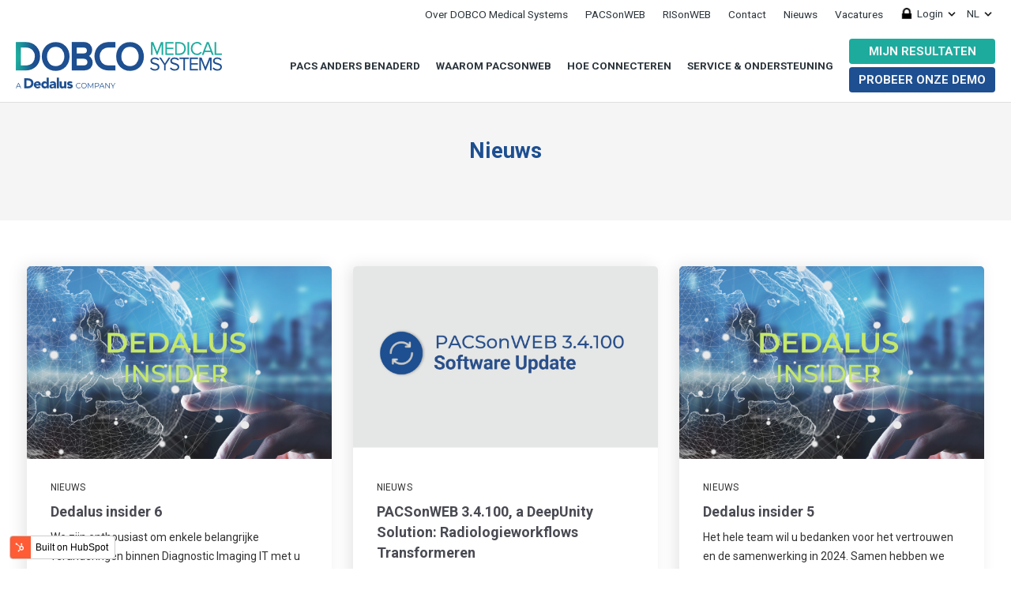

--- FILE ---
content_type: text/html; charset=UTF-8
request_url: https://news.dobcomed.com/nl
body_size: 6564
content:
<!doctype html><html lang="nl"><head>
    <meta charset="utf-8">
    <title>Nieuws</title>
    <link rel="shortcut icon" href="https://news.dobcomed.com/hubfs/logo%20300x300.jpg">
    <meta name="description" content="">
    
    
    
    
    
    
    <meta name="viewport" content="width=device-width, initial-scale=1">

    
    <meta property="og:description" content="">
    <meta property="og:title" content="Nieuws">
    <meta name="twitter:description" content="">
    <meta name="twitter:title" content="Nieuws">

    

    
    <style>
a.cta_button{-moz-box-sizing:content-box !important;-webkit-box-sizing:content-box !important;box-sizing:content-box !important;vertical-align:middle}.hs-breadcrumb-menu{list-style-type:none;margin:0px 0px 0px 0px;padding:0px 0px 0px 0px}.hs-breadcrumb-menu-item{float:left;padding:10px 0px 10px 10px}.hs-breadcrumb-menu-divider:before{content:'›';padding-left:10px}.hs-featured-image-link{border:0}.hs-featured-image{float:right;margin:0 0 20px 20px;max-width:50%}@media (max-width: 568px){.hs-featured-image{float:none;margin:0;width:100%;max-width:100%}}.hs-screen-reader-text{clip:rect(1px, 1px, 1px, 1px);height:1px;overflow:hidden;position:absolute !important;width:1px}
</style>

<link rel="stylesheet" href="https://news.dobcomed.com/hubfs/hub_generated/template_assets/1/38540132959/1743459081913/template_layout.min.css">
<link rel="stylesheet" href="https://news.dobcomed.com/hubfs/hub_generated/template_assets/1/38540204717/1743459084733/template_main.min.css">
<link rel="stylesheet" href="https://fonts.googleapis.com/css2?family=Roboto:wght@400;500;700;900&amp;display=swap">
<link rel="stylesheet" href="https://7052064.fs1.hubspotusercontent-na1.net/hubfs/7052064/hub_generated/module_assets/1/-98251788440/1767118778500/module_image_grid.min.css">
<link rel="stylesheet" href="https://cdn.jsdelivr.net/npm/basiclightbox@5.0.4/dist/basicLightbox.min.css">

    <style>
    #hs_cos_wrapper_widget_be4d1f3a-64be-4381-8150-96e6d3a14c78 .hs-image__grid__container {}

#hs_cos_wrapper_widget_be4d1f3a-64be-4381-8150-96e6d3a14c78 .hs-image__grid__list { gap:10px; }

#hs_cos_wrapper_widget_be4d1f3a-64be-4381-8150-96e6d3a14c78 .hs-image__grid__list__item,
#hs_cos_wrapper_widget_be4d1f3a-64be-4381-8150-96e6d3a14c78 .hs-image__grid__list__item__image { aspect-ratio:1/1; }

#hs_cos_wrapper_widget_be4d1f3a-64be-4381-8150-96e6d3a14c78 .hs-image__grid__item__overlay {}

#hs_cos_wrapper_widget_be4d1f3a-64be-4381-8150-96e6d3a14c78 .hs-image__grid__item__overlay__content,
#hs_cos_wrapper_widget_be4d1f3a-64be-4381-8150-96e6d3a14c78 .hs-image__grid__item__overlay__content * {}

#hs_cos_wrapper_widget_be4d1f3a-64be-4381-8150-96e6d3a14c78 .hs-image__grid__item__overlay:hover { background-color:rgba(#null,0.0); }

#hs_cos_wrapper_widget_be4d1f3a-64be-4381-8150-96e6d3a14c78 .hs-image__grid__item__overlay:hover .hs-image__grid__item__overlay__content,
#hs_cos_wrapper_widget_be4d1f3a-64be-4381-8150-96e6d3a14c78 .hs-image__grid__item__overlay:hover .hs-image__grid__item__overlay__content * {}

#hs_cos_wrapper_widget_be4d1f3a-64be-4381-8150-96e6d3a14c78 .hs-image__grid__list__item { flex-basis:calc(50.0% - 10px); }

@media screen and (max-width:767px) {
  #hs_cos_wrapper_widget_be4d1f3a-64be-4381-8150-96e6d3a14c78 .hs-image__grid__list__item { flex-basis:calc(100.0% - 10px); }
}


    

    .hs-image__grid__name__widget_be4d1f3a-64be-4381-8150-96e6d3a14c78  button.hs-image__grid__lightbox__button {
        
    }

    .hs-image__grid__name__widget_be4d1f3a-64be-4381-8150-96e6d3a14c78 button.hs-image__grid__lightbox__button svg {
        
    }

    .hs-image__grid__name__widget_be4d1f3a-64be-4381-8150-96e6d3a14c78 .hs-image__grid__lightbox__image {
        

        
    }
    </style>

    
<script data-image_grid-config="config_widget_be4d1f3a-64be-4381-8150-96e6d3a14c78" type="application/json">
{
    "name_class": "hs-image__grid__name__widget_be4d1f3a-64be-4381-8150-96e6d3a14c78",
    "previous_page_icon_markup": "\n    <span id=\"hs_cos_wrapper_widget_be4d1f3a-64be-4381-8150-96e6d3a14c78_prev_icon\" class=\"hs_cos_wrapper hs_cos_wrapper_widget hs_cos_wrapper_type_icon hs-image__grid__lightbox__button__icon\" style=\"\" data-hs-cos-general-type=\"widget\" data-hs-cos-type=\"icon\" ><svg version=\"1.0\" xmlns=\"http:\/\/www.w3.org\/2000\/svg\" viewBox=\"0 0 256 512\" aria-hidden=\"true\"><g id=\"angle-left9_layer\"><path d=\"M31.7 239l136-136c9.4-9.4 24.6-9.4 33.9 0l22.6 22.6c9.4 9.4 9.4 24.6 0 33.9L127.9 256l96.4 96.4c9.4 9.4 9.4 24.6 0 33.9L201.7 409c-9.4 9.4-24.6 9.4-33.9 0l-136-136c-9.5-9.4-9.5-24.6-.1-34z\"\/><\/g><\/svg><\/span>\n",
    "next_page_icon_markup": "\n    <span id=\"hs_cos_wrapper_widget_be4d1f3a-64be-4381-8150-96e6d3a14c78_next_icon\" class=\"hs_cos_wrapper hs_cos_wrapper_widget hs_cos_wrapper_type_icon hs-image__grid__lightbox__button__icon\" style=\"\" data-hs-cos-general-type=\"widget\" data-hs-cos-type=\"icon\" ><svg version=\"1.0\" xmlns=\"http:\/\/www.w3.org\/2000\/svg\" viewBox=\"0 0 256 512\" aria-hidden=\"true\"><g id=\"angle-right10_layer\"><path d=\"M224.3 273l-136 136c-9.4 9.4-24.6 9.4-33.9 0l-22.6-22.6c-9.4-9.4-9.4-24.6 0-33.9l96.4-96.4-96.4-96.4c-9.4-9.4-9.4-24.6 0-33.9L54.3 103c9.4-9.4 24.6-9.4 33.9 0l136 136c9.5 9.4 9.5 24.6.1 34z\"\/><\/g><\/svg><\/span>\n",
    "aria_close_button_label": "Lightbox sluiten",
    "aria_previous_button_label": "Vorige afbeelding",
    "aria_next_button_label": "Volgende afbeelding",
    "overlay_font_max_size": "null",
    "in_editor": false
}
</script>


    

<!-- Global site tag (gtag.js) - Google Ads: 472195357 -->
<script async src="https://www.googletagmanager.com/gtag/js?id=AW-472195357"></script>
<script>
  window.dataLayer = window.dataLayer || [];
  function gtag(){dataLayer.push(arguments);}
  gtag('js', new Date());

  gtag('config', 'AW-472195357');
</script>


<meta property="og:type" content="blog">
<meta name="twitter:card" content="summary">
<meta name="twitter:domain" content="news.dobcomed.com">
<link rel="alternate" type="application/rss+xml" href="https://news.dobcomed.com/nl/rss.xml">
<script src="//platform.linkedin.com/in.js" type="text/javascript">
    lang: nl_NL
</script>

<meta http-equiv="content-language" content="nl">




<link rel="next" href="https://news.dobcomed.com/nl/page/2">
<link rel="alternate" hreflang="de" href="https://news.dobcomed.com/de">
<link rel="alternate" hreflang="en" href="https://news.dobcomed.com/en">
<link rel="alternate" hreflang="fr" href="https://news.dobcomed.com/fr">
<link rel="alternate" hreflang="nl" href="https://news.dobcomed.com/nl">
<link rel="stylesheet" href="https://news.dobcomed.com/hubfs/hub_generated/template_assets/1/38539899481/1743459076629/template_theme-overrides.min.css">
  <meta name="generator" content="HubSpot"></head>
  <body>
    <div class="body-wrapper   hs-blog-id-39795145627 hs-blog-listing">
      
  <div data-global-resource-path="DobcoMedical_December2020/templates/partials/header.html"><header class="header">
  <div class="navigationOption smallOption clearfix">
    <div class="header-logo">
      
      <div id="hs_cos_wrapper_mobile_header_logo" class="hs_cos_wrapper hs_cos_wrapper_widget hs_cos_wrapper_type_module widget-type-logo" style="" data-hs-cos-general-type="widget" data-hs-cos-type="module">
  






















  
  <span id="hs_cos_wrapper_mobile_header_logo_hs_logo_widget" class="hs_cos_wrapper hs_cos_wrapper_widget hs_cos_wrapper_type_logo" style="" data-hs-cos-general-type="widget" data-hs-cos-type="logo"><a href="https://www.dobcomed.com/pacsonweb/" id="hs-link-mobile_header_logo_hs_logo_widget" style="border-width:0px;border:0px;"><img src="https://news.dobcomed.com/hs-fs/hubfs/Signature%201/image003.png?width=261&amp;height=59&amp;name=image003.png" class="hs-image-widget " height="59" style="height: auto;width:261px;border-width:0px;border:0px;" width="261" alt="image003" title="image003" srcset="https://news.dobcomed.com/hs-fs/hubfs/Signature%201/image003.png?width=131&amp;height=30&amp;name=image003.png 131w, https://news.dobcomed.com/hs-fs/hubfs/Signature%201/image003.png?width=261&amp;height=59&amp;name=image003.png 261w, https://news.dobcomed.com/hs-fs/hubfs/Signature%201/image003.png?width=392&amp;height=89&amp;name=image003.png 392w, https://news.dobcomed.com/hs-fs/hubfs/Signature%201/image003.png?width=522&amp;height=118&amp;name=image003.png 522w, https://news.dobcomed.com/hs-fs/hubfs/Signature%201/image003.png?width=653&amp;height=148&amp;name=image003.png 653w, https://news.dobcomed.com/hs-fs/hubfs/Signature%201/image003.png?width=783&amp;height=177&amp;name=image003.png 783w" sizes="(max-width: 261px) 100vw, 261px"></a></span>
</div>
    </div>
    <div class="hamburgerIcon mobile-trigger">
      <span></span>
      <span></span>
      <span></span>
      <span></span>
    </div>
    <div class="hamburgerNavigation">
      <div class="pacsonweb clearfix">
        <div class="header__container">
          <div class="header-logo">
            
            <div id="hs_cos_wrapper_header_logo" class="hs_cos_wrapper hs_cos_wrapper_widget hs_cos_wrapper_type_module widget-type-logo" style="" data-hs-cos-general-type="widget" data-hs-cos-type="module">
  






















  
  <span id="hs_cos_wrapper_header_logo_hs_logo_widget" class="hs_cos_wrapper hs_cos_wrapper_widget hs_cos_wrapper_type_logo" style="" data-hs-cos-general-type="widget" data-hs-cos-type="logo"><a href="https://www.dobcomed.com/pacsonweb/" id="hs-link-header_logo_hs_logo_widget" style="border-width:0px;border:0px;"><img src="https://news.dobcomed.com/hs-fs/hubfs/Signature%201/image003.png?width=261&amp;height=59&amp;name=image003.png" class="hs-image-widget " height="59" style="height: auto;width:261px;border-width:0px;border:0px;" width="261" alt="image003" title="image003" srcset="https://news.dobcomed.com/hs-fs/hubfs/Signature%201/image003.png?width=131&amp;height=30&amp;name=image003.png 131w, https://news.dobcomed.com/hs-fs/hubfs/Signature%201/image003.png?width=261&amp;height=59&amp;name=image003.png 261w, https://news.dobcomed.com/hs-fs/hubfs/Signature%201/image003.png?width=392&amp;height=89&amp;name=image003.png 392w, https://news.dobcomed.com/hs-fs/hubfs/Signature%201/image003.png?width=522&amp;height=118&amp;name=image003.png 522w, https://news.dobcomed.com/hs-fs/hubfs/Signature%201/image003.png?width=653&amp;height=148&amp;name=image003.png 653w, https://news.dobcomed.com/hs-fs/hubfs/Signature%201/image003.png?width=783&amp;height=177&amp;name=image003.png 783w" sizes="(max-width: 261px) 100vw, 261px"></a></span>
</div>
          </div>
          <div class="pageMenuContainer">
            <div class="custom-menu-primary">
              <span id="hs_cos_wrapper_header_sitemap" class="hs_cos_wrapper hs_cos_wrapper_widget hs_cos_wrapper_type_menu" style="" data-hs-cos-general-type="widget" data-hs-cos-type="menu"><div id="hs_menu_wrapper_header_sitemap" class="hs-menu-wrapper active-branch flyouts hs-menu-flow-horizontal" role="navigation" data-sitemap-name="default" data-menu-id="39794368679" aria-label="Navigation Menu">
 <ul role="menu">
  <li class="hs-menu-item hs-menu-depth-1" role="none"><a href="https://www.dobcomed.com/pacsonweb/pacs-anders-benaderd" role="menuitem">PACS ANDERS BENADERD</a></li>
  <li class="hs-menu-item hs-menu-depth-1" role="none"><a href="https://www.dobcomed.com/pacsonweb/waarom-pacsonweb" role="menuitem">WAAROM PACSONWEB</a></li>
  <li class="hs-menu-item hs-menu-depth-1" role="none"><a href="https://www.dobcomed.com/pacsonweb/hoe-connecteren" role="menuitem">HOE CONNECTEREN</a></li>
  <li class="hs-menu-item hs-menu-depth-1" role="none"><a href="https://www.dobcomed.com/pacsonweb/service-en-ondersteuning" role="menuitem">SERVICE &amp; ONDERSTEUNING</a></li>
 </ul>
</div></span>
            </div>
            <div class="header-links-button">
              <div id="hs_cos_wrapper_header_button" class="hs_cos_wrapper hs_cos_wrapper_widget hs_cos_wrapper_type_module widget-type-rich_text" style="" data-hs-cos-general-type="widget" data-hs-cos-type="module"><span id="hs_cos_wrapper_header_button_" class="hs_cos_wrapper hs_cos_wrapper_widget hs_cos_wrapper_type_rich_text" style="" data-hs-cos-general-type="widget" data-hs-cos-type="rich_text"><ul>
<li>
<p><a href="https://secure.pacsonweb.com/POW3/Account/LoginPatient" rel="noopener">Mijn Resultaten</a></p>
</li>
<li>
<p><a href="https://www.dobcomed.com/pacsonweb/demo" rel="noopener">Probeer onze demo</a></p>
</li>
</ul></span></div>
            </div>
          </div>
        </div>
      </div>
      <div class="topNavigation clearfix">
        <div class="header__container clearfix">
          <div class="top-menu">
            <span id="hs_cos_wrapper_header_top_sitemap" class="hs_cos_wrapper hs_cos_wrapper_widget hs_cos_wrapper_type_menu" style="" data-hs-cos-general-type="widget" data-hs-cos-type="menu"><div id="hs_menu_wrapper_header_top_sitemap" class="hs-menu-wrapper active-branch flyouts hs-menu-flow-horizontal" role="navigation" data-sitemap-name="default" data-menu-id="39795785404" aria-label="Navigation Menu">
 <ul role="menu">
  <li class="hs-menu-item hs-menu-depth-1" role="none"><a href="https://www.dobcomed.com/about-us/" role="menuitem">Over DOBCO Medical Systems</a></li>
  <li class="hs-menu-item hs-menu-depth-1" role="none"><a href="https://www.dobcomed.com/pacsonweb/" role="menuitem">PACSonWEB</a></li>
  <li class="hs-menu-item hs-menu-depth-1" role="none"><a href="https://www.dobcomed.com/risonweb/" role="menuitem">RISonWEB</a></li>
  <li class="hs-menu-item hs-menu-depth-1" role="none"><a href="https://www.dobcomed.com/about-us/contact" role="menuitem">Contact</a></li>
  <li class="hs-menu-item hs-menu-depth-1" role="none"><a href="https://www.dobcomed.com/news/" role="menuitem">Nieuws</a></li>
  <li class="hs-menu-item hs-menu-depth-1" role="none"><a href="https://www.dobcomed.com/jobs/" role="menuitem">Vacatures</a></li>
  <li class="hs-menu-item hs-menu-depth-1 hs-item-has-children" role="none"><a href="javascript:;" aria-haspopup="true" aria-expanded="false" role="menuitem">Login</a>
   <ul role="menu" class="hs-menu-children-wrapper">
    <li class="hs-menu-item hs-menu-depth-2" role="none"><a href="https://secure.pacsonweb.com/" role="menuitem">België</a></li>
    <li class="hs-menu-item hs-menu-depth-2" role="none"><a href="https://secure.pacsonweb.com/" role="menuitem">Nederland</a></li>
    <li class="hs-menu-item hs-menu-depth-2" role="none"><a href="https://france.pacsonweb.com/" role="menuitem">Frankrijk</a></li>
    <li class="hs-menu-item hs-menu-depth-2" role="none"><a href="https://norway.pacsonweb.com/" role="menuitem">Noorwegen</a></li>
    <li class="hs-menu-item hs-menu-depth-2" role="none"><a href="https://swiss.pacsonweb.com/" role="menuitem">Zwitserland</a></li>
    <li class="hs-menu-item hs-menu-depth-2" role="none"><a href="https://slovenia.pacsonweb.com/" role="menuitem">Slovenië</a></li>
    <li class="hs-menu-item hs-menu-depth-2" role="none"><a href="https://secure.pacsonweb.com/" role="menuitem">Internationaal</a></li>
   </ul></li>
  <li class="hs-menu-item hs-menu-depth-1 hs-item-has-children" role="none"><a href="javascript:;" aria-haspopup="true" aria-expanded="false" role="menuitem">NL</a>
   <ul role="menu" class="hs-menu-children-wrapper">
    <li class="hs-menu-item hs-menu-depth-2" role="none"><a href="https://news.dobcomed.com/en/" role="menuitem">EN</a></li>
    <li class="hs-menu-item hs-menu-depth-2" role="none"><a href="https://news.dobcomed.com/nl/" role="menuitem"></a></li>
    <li class="hs-menu-item hs-menu-depth-2" role="none"><a href="https://news.dobcomed.com/fr/" role="menuitem">FR</a></li>
    <li class="hs-menu-item hs-menu-depth-2" role="none"><a href="https://news.dobcomed.com/de/" role="menuitem">DE</a></li>
   </ul></li>
 </ul>
</div></span>
          </div>
        </div>
      </div>

    </div>
  </div>

  <div class="navigationOption wideOption clearfix">
    <div class="topNavigation clearfix">
      <div class="header__container clearfix">
        <div class="top-menu">
          <span id="hs_cos_wrapper_header_top_sitemap" class="hs_cos_wrapper hs_cos_wrapper_widget hs_cos_wrapper_type_menu" style="" data-hs-cos-general-type="widget" data-hs-cos-type="menu"><div id="hs_menu_wrapper_header_top_sitemap" class="hs-menu-wrapper active-branch flyouts hs-menu-flow-horizontal" role="navigation" data-sitemap-name="default" data-menu-id="39795785404" aria-label="Navigation Menu">
 <ul role="menu">
  <li class="hs-menu-item hs-menu-depth-1" role="none"><a href="https://www.dobcomed.com/about-us/" role="menuitem">Over DOBCO Medical Systems</a></li>
  <li class="hs-menu-item hs-menu-depth-1" role="none"><a href="https://www.dobcomed.com/pacsonweb/" role="menuitem">PACSonWEB</a></li>
  <li class="hs-menu-item hs-menu-depth-1" role="none"><a href="https://www.dobcomed.com/risonweb/" role="menuitem">RISonWEB</a></li>
  <li class="hs-menu-item hs-menu-depth-1" role="none"><a href="https://www.dobcomed.com/about-us/contact" role="menuitem">Contact</a></li>
  <li class="hs-menu-item hs-menu-depth-1" role="none"><a href="https://www.dobcomed.com/news/" role="menuitem">Nieuws</a></li>
  <li class="hs-menu-item hs-menu-depth-1" role="none"><a href="https://www.dobcomed.com/jobs/" role="menuitem">Vacatures</a></li>
  <li class="hs-menu-item hs-menu-depth-1 hs-item-has-children" role="none"><a href="javascript:;" aria-haspopup="true" aria-expanded="false" role="menuitem">Login</a>
   <ul role="menu" class="hs-menu-children-wrapper">
    <li class="hs-menu-item hs-menu-depth-2" role="none"><a href="https://secure.pacsonweb.com/" role="menuitem">België</a></li>
    <li class="hs-menu-item hs-menu-depth-2" role="none"><a href="https://secure.pacsonweb.com/" role="menuitem">Nederland</a></li>
    <li class="hs-menu-item hs-menu-depth-2" role="none"><a href="https://france.pacsonweb.com/" role="menuitem">Frankrijk</a></li>
    <li class="hs-menu-item hs-menu-depth-2" role="none"><a href="https://norway.pacsonweb.com/" role="menuitem">Noorwegen</a></li>
    <li class="hs-menu-item hs-menu-depth-2" role="none"><a href="https://swiss.pacsonweb.com/" role="menuitem">Zwitserland</a></li>
    <li class="hs-menu-item hs-menu-depth-2" role="none"><a href="https://slovenia.pacsonweb.com/" role="menuitem">Slovenië</a></li>
    <li class="hs-menu-item hs-menu-depth-2" role="none"><a href="https://secure.pacsonweb.com/" role="menuitem">Internationaal</a></li>
   </ul></li>
  <li class="hs-menu-item hs-menu-depth-1 hs-item-has-children" role="none"><a href="javascript:;" aria-haspopup="true" aria-expanded="false" role="menuitem">NL</a>
   <ul role="menu" class="hs-menu-children-wrapper">
    <li class="hs-menu-item hs-menu-depth-2" role="none"><a href="https://news.dobcomed.com/en/" role="menuitem">EN</a></li>
    <li class="hs-menu-item hs-menu-depth-2" role="none"><a href="https://news.dobcomed.com/nl/" role="menuitem"></a></li>
    <li class="hs-menu-item hs-menu-depth-2" role="none"><a href="https://news.dobcomed.com/fr/" role="menuitem">FR</a></li>
    <li class="hs-menu-item hs-menu-depth-2" role="none"><a href="https://news.dobcomed.com/de/" role="menuitem">DE</a></li>
   </ul></li>
 </ul>
</div></span>
        </div>
      </div>
    </div>
    <div class="pacsonweb clearfix">
      <div class="header__container">
        <div class="header-logo">
          
          <div id="hs_cos_wrapper_header_logo" class="hs_cos_wrapper hs_cos_wrapper_widget hs_cos_wrapper_type_module widget-type-logo" style="" data-hs-cos-general-type="widget" data-hs-cos-type="module">
  






















  
  <span id="hs_cos_wrapper_header_logo_hs_logo_widget" class="hs_cos_wrapper hs_cos_wrapper_widget hs_cos_wrapper_type_logo" style="" data-hs-cos-general-type="widget" data-hs-cos-type="logo"><a href="https://www.dobcomed.com/pacsonweb/" id="hs-link-header_logo_hs_logo_widget" style="border-width:0px;border:0px;"><img src="https://news.dobcomed.com/hs-fs/hubfs/Signature%201/image003.png?width=261&amp;height=59&amp;name=image003.png" class="hs-image-widget " height="59" style="height: auto;width:261px;border-width:0px;border:0px;" width="261" alt="image003" title="image003" srcset="https://news.dobcomed.com/hs-fs/hubfs/Signature%201/image003.png?width=131&amp;height=30&amp;name=image003.png 131w, https://news.dobcomed.com/hs-fs/hubfs/Signature%201/image003.png?width=261&amp;height=59&amp;name=image003.png 261w, https://news.dobcomed.com/hs-fs/hubfs/Signature%201/image003.png?width=392&amp;height=89&amp;name=image003.png 392w, https://news.dobcomed.com/hs-fs/hubfs/Signature%201/image003.png?width=522&amp;height=118&amp;name=image003.png 522w, https://news.dobcomed.com/hs-fs/hubfs/Signature%201/image003.png?width=653&amp;height=148&amp;name=image003.png 653w, https://news.dobcomed.com/hs-fs/hubfs/Signature%201/image003.png?width=783&amp;height=177&amp;name=image003.png 783w" sizes="(max-width: 261px) 100vw, 261px"></a></span>
</div>
        </div>
        <div class="pageMenuContainer">
          <div class="custom-menu-primary">
            <span id="hs_cos_wrapper_header_sitemap" class="hs_cos_wrapper hs_cos_wrapper_widget hs_cos_wrapper_type_menu" style="" data-hs-cos-general-type="widget" data-hs-cos-type="menu"><div id="hs_menu_wrapper_header_sitemap" class="hs-menu-wrapper active-branch flyouts hs-menu-flow-horizontal" role="navigation" data-sitemap-name="default" data-menu-id="39794368679" aria-label="Navigation Menu">
 <ul role="menu">
  <li class="hs-menu-item hs-menu-depth-1" role="none"><a href="https://www.dobcomed.com/pacsonweb/pacs-anders-benaderd" role="menuitem">PACS ANDERS BENADERD</a></li>
  <li class="hs-menu-item hs-menu-depth-1" role="none"><a href="https://www.dobcomed.com/pacsonweb/waarom-pacsonweb" role="menuitem">WAAROM PACSONWEB</a></li>
  <li class="hs-menu-item hs-menu-depth-1" role="none"><a href="https://www.dobcomed.com/pacsonweb/hoe-connecteren" role="menuitem">HOE CONNECTEREN</a></li>
  <li class="hs-menu-item hs-menu-depth-1" role="none"><a href="https://www.dobcomed.com/pacsonweb/service-en-ondersteuning" role="menuitem">SERVICE &amp; ONDERSTEUNING</a></li>
 </ul>
</div></span>
          </div>
          <div class="header-links-button">
            <div id="hs_cos_wrapper_header_button" class="hs_cos_wrapper hs_cos_wrapper_widget hs_cos_wrapper_type_module widget-type-rich_text" style="" data-hs-cos-general-type="widget" data-hs-cos-type="module"><span id="hs_cos_wrapper_header_button_" class="hs_cos_wrapper hs_cos_wrapper_widget hs_cos_wrapper_type_rich_text" style="" data-hs-cos-general-type="widget" data-hs-cos-type="rich_text"><ul>
<li>
<p><a href="https://secure.pacsonweb.com/POW3/Account/LoginPatient" rel="noopener">Mijn Resultaten</a></p>
</li>
<li>
<p><a href="https://www.dobcomed.com/pacsonweb/demo" rel="noopener">Probeer onze demo</a></p>
</li>
</ul></span></div>
          </div>
        </div>
      </div>
    </div>
  </div>
</header></div>


      

<div class="blog-header">
	<div class="blog-header__inner">
		<h1 class="blog-header__title">Nieuws</h1>
		<h4 class="blog-header__subtitle"></h4>
	</div>
</div>

<div class="content-wrapper">
	<div class="blog-index">
		
		
		<div class="blog-index__post blog-index__post--small">
			
			<div class="blog-index__post-inner-card">
				
				<a class="blog-index__post-image blog-index__post-image--small" style="background-image: url('https://news.dobcomed.com/hubfs/Webpage_draft.jpg')" ; href="https://news.dobcomed.com/nl/dedalus-insider06?hsLang=nl">
				</a>
				
				<div class="blog-index__post-content  blog-index__post-content--small">
					
					<div class="blog-post__tags">
						
						<a class="blog-post__tag-link" href="https://news.dobcomed.com/nl/tag/nieuws">Nieuws</a>
						
					</div>
					
					<h2><a href="https://news.dobcomed.com/nl/dedalus-insider06?hsLang=nl">Dedalus insider 6</a></h2>
					We zijn enthousiast om enkele belangrijke veranderingen binnen Diagnostic Imaging IT met u te...
					<div class="blog-post__meta-section">
						<div class="blog-post__read-minutes">
							
							
							
							
							
							3 Minute Read
							
						</div>
						<div class="blog-post__read-more">
							<a href="https://news.dobcomed.com/nl/dedalus-insider06?hsLang=nl">Read More<span class="read-more__arrow"><span id="hs_cos_wrapper_" class="hs_cos_wrapper hs_cos_wrapper_widget hs_cos_wrapper_type_icon" style="" data-hs-cos-general-type="widget" data-hs-cos-type="icon"><svg version="1.0" xmlns="http://www.w3.org/2000/svg" viewbox="0 0 448 512" aria-hidden="true"><g id="long-arrow-alt-right1_layer"><path d="M313.941 216H12c-6.627 0-12 5.373-12 12v56c0 6.627 5.373 12 12 12h301.941v46.059c0 21.382 25.851 32.09 40.971 16.971l86.059-86.059c9.373-9.373 9.373-24.569 0-33.941l-86.059-86.059c-15.119-15.119-40.971-4.411-40.971 16.971V216z" /></g></svg></span></span>
							</a>
						</div>
					</div>
				</div>
			</div>
			
		</div>
		
		<div class="blog-index__post blog-index__post--small">
			
			<div class="blog-index__post-inner-card">
				
				<a class="blog-index__post-image blog-index__post-image--small" style="background-image: url('https://news.dobcomed.com/hubfs/POW%20release%20banner.png')" ; href="https://news.dobcomed.com/nl/pacsonweb3.4.100?hsLang=nl">
				</a>
				
				<div class="blog-index__post-content  blog-index__post-content--small">
					
					<div class="blog-post__tags">
						
						<a class="blog-post__tag-link" href="https://news.dobcomed.com/nl/tag/nieuws">Nieuws</a>
						
					</div>
					
					<h2><a href="https://news.dobcomed.com/nl/pacsonweb3.4.100?hsLang=nl">PACSonWEB 3.4.100, a DeepUnity Solution: Radiologieworkflows Transformeren</a></h2>
					We zijn verheugd om de aankomende release van DeepUnity PACSonWEB 3.4.100 aan te kondigen. Deze...
					<div class="blog-post__meta-section">
						<div class="blog-post__read-minutes">
							
							
							
							
							
							2 Minute Read
							
						</div>
						<div class="blog-post__read-more">
							<a href="https://news.dobcomed.com/nl/pacsonweb3.4.100?hsLang=nl">Read More<span class="read-more__arrow"><span id="hs_cos_wrapper_" class="hs_cos_wrapper hs_cos_wrapper_widget hs_cos_wrapper_type_icon" style="" data-hs-cos-general-type="widget" data-hs-cos-type="icon"><svg version="1.0" xmlns="http://www.w3.org/2000/svg" viewbox="0 0 448 512" aria-hidden="true"><g id="long-arrow-alt-right2_layer"><path d="M313.941 216H12c-6.627 0-12 5.373-12 12v56c0 6.627 5.373 12 12 12h301.941v46.059c0 21.382 25.851 32.09 40.971 16.971l86.059-86.059c9.373-9.373 9.373-24.569 0-33.941l-86.059-86.059c-15.119-15.119-40.971-4.411-40.971 16.971V216z" /></g></svg></span></span>
							</a>
						</div>
					</div>
				</div>
			</div>
			
		</div>
		
		<div class="blog-index__post blog-index__post--small">
			
			<div class="blog-index__post-inner-card">
				
				<a class="blog-index__post-image blog-index__post-image--small" style="background-image: url('https://news.dobcomed.com/hubfs/Webpage_draft.jpg')" ; href="https://news.dobcomed.com/nl/dedalus-insider05?hsLang=nl">
				</a>
				
				<div class="blog-index__post-content  blog-index__post-content--small">
					
					<div class="blog-post__tags">
						
						<a class="blog-post__tag-link" href="https://news.dobcomed.com/nl/tag/nieuws">Nieuws</a>
						
					</div>
					
					<h2><a href="https://news.dobcomed.com/nl/dedalus-insider05?hsLang=nl">Dedalus insider 5</a></h2>
					Het hele team wil u bedanken voor het vertrouwen en de samenwerking in 2024. Samen hebben we mooie...
					<div class="blog-post__meta-section">
						<div class="blog-post__read-minutes">
							
							
							
							
							
							2 Minute Read
							
						</div>
						<div class="blog-post__read-more">
							<a href="https://news.dobcomed.com/nl/dedalus-insider05?hsLang=nl">Read More<span class="read-more__arrow"><span id="hs_cos_wrapper_" class="hs_cos_wrapper hs_cos_wrapper_widget hs_cos_wrapper_type_icon" style="" data-hs-cos-general-type="widget" data-hs-cos-type="icon"><svg version="1.0" xmlns="http://www.w3.org/2000/svg" viewbox="0 0 448 512" aria-hidden="true"><g id="long-arrow-alt-right3_layer"><path d="M313.941 216H12c-6.627 0-12 5.373-12 12v56c0 6.627 5.373 12 12 12h301.941v46.059c0 21.382 25.851 32.09 40.971 16.971l86.059-86.059c9.373-9.373 9.373-24.569 0-33.941l-86.059-86.059c-15.119-15.119-40.971-4.411-40.971 16.971V216z" /></g></svg></span></span>
							</a>
						</div>
					</div>
				</div>
			</div>
			
		</div>
		
		<div class="blog-index__post blog-index__post--small">
			
			<div class="blog-index__post-inner-card">
				
				<a class="blog-index__post-image blog-index__post-image--small" style="background-image: url('https://news.dobcomed.com/hubfs/Webpage_draft.jpg')" ; href="https://news.dobcomed.com/nl/dedalus-insider04?hsLang=nl">
				</a>
				
				<div class="blog-index__post-content  blog-index__post-content--small">
					
					<div class="blog-post__tags">
						
						<a class="blog-post__tag-link" href="https://news.dobcomed.com/nl/tag/nieuws">Nieuws</a>
						
					</div>
					
					<h2><a href="https://news.dobcomed.com/nl/dedalus-insider04?hsLang=nl">Dedalus insider 4</a></h2>
					Digitalisering van medische aanvragen: beter voor patiënt, verwijzer en radioloog Meerwaarde voor...
					<div class="blog-post__meta-section">
						<div class="blog-post__read-minutes">
							
							
							
							
							
							2 Minute Read
							
						</div>
						<div class="blog-post__read-more">
							<a href="https://news.dobcomed.com/nl/dedalus-insider04?hsLang=nl">Read More<span class="read-more__arrow"><span id="hs_cos_wrapper_" class="hs_cos_wrapper hs_cos_wrapper_widget hs_cos_wrapper_type_icon" style="" data-hs-cos-general-type="widget" data-hs-cos-type="icon"><svg version="1.0" xmlns="http://www.w3.org/2000/svg" viewbox="0 0 448 512" aria-hidden="true"><g id="long-arrow-alt-right4_layer"><path d="M313.941 216H12c-6.627 0-12 5.373-12 12v56c0 6.627 5.373 12 12 12h301.941v46.059c0 21.382 25.851 32.09 40.971 16.971l86.059-86.059c9.373-9.373 9.373-24.569 0-33.941l-86.059-86.059c-15.119-15.119-40.971-4.411-40.971 16.971V216z" /></g></svg></span></span>
							</a>
						</div>
					</div>
				</div>
			</div>
			
		</div>
		
		<div class="blog-index__post blog-index__post--small">
			
			<div class="blog-index__post-inner-card">
				
				<a class="blog-index__post-image blog-index__post-image--small" style="background-image: url('https://news.dobcomed.com/hubfs/Webpage_draft.jpg')" ; href="https://news.dobcomed.com/nl/dedalus-insider03?hsLang=nl">
				</a>
				
				<div class="blog-index__post-content  blog-index__post-content--small">
					
					<div class="blog-post__tags">
						
						<a class="blog-post__tag-link" href="https://news.dobcomed.com/nl/tag/nieuws">Nieuws</a>
						
					</div>
					
					<h2><a href="https://news.dobcomed.com/nl/dedalus-insider03?hsLang=nl">Dedalus Insider 3</a></h2>
					De zomer staat voor de deur met spannende updates! In deze derde editie brengen we je de integratie...
					<div class="blog-post__meta-section">
						<div class="blog-post__read-minutes">
							
							
							
							
							
							4 Minute Read
							
						</div>
						<div class="blog-post__read-more">
							<a href="https://news.dobcomed.com/nl/dedalus-insider03?hsLang=nl">Read More<span class="read-more__arrow"><span id="hs_cos_wrapper_" class="hs_cos_wrapper hs_cos_wrapper_widget hs_cos_wrapper_type_icon" style="" data-hs-cos-general-type="widget" data-hs-cos-type="icon"><svg version="1.0" xmlns="http://www.w3.org/2000/svg" viewbox="0 0 448 512" aria-hidden="true"><g id="long-arrow-alt-right5_layer"><path d="M313.941 216H12c-6.627 0-12 5.373-12 12v56c0 6.627 5.373 12 12 12h301.941v46.059c0 21.382 25.851 32.09 40.971 16.971l86.059-86.059c9.373-9.373 9.373-24.569 0-33.941l-86.059-86.059c-15.119-15.119-40.971-4.411-40.971 16.971V216z" /></g></svg></span></span>
							</a>
						</div>
					</div>
				</div>
			</div>
			
		</div>
		
		<div class="blog-index__post blog-index__post--small">
			
			<div class="blog-index__post-inner-card">
				
				<a class="blog-index__post-image blog-index__post-image--small" style="background-image: url('https://news.dobcomed.com/hubfs/DOBCO_SoftwareUpdate_Banner_Hubspot-2.png')" ; href="https://news.dobcomed.com/nl/pacsonweb3.3.900?hsLang=nl">
				</a>
				
				<div class="blog-index__post-content  blog-index__post-content--small">
					
					<div class="blog-post__tags">
						
						<a class="blog-post__tag-link" href="https://news.dobcomed.com/nl/tag/nieuws">Nieuws</a>
						
					</div>
					
					<h2><a href="https://news.dobcomed.com/nl/pacsonweb3.3.900?hsLang=nl">PACSonWEB Release 3.3.900, a DeepUnity solution: Radiologie workflows versterken met verbeterde functies.</a></h2>
					Met veel plezier kondigen we aan van PACSonWEB 3.3.900, a DeepUnity solution, rijk aan nieuwe...
					<div class="blog-post__meta-section">
						<div class="blog-post__read-minutes">
							
							
							
							
							
							2 Minute Read
							
						</div>
						<div class="blog-post__read-more">
							<a href="https://news.dobcomed.com/nl/pacsonweb3.3.900?hsLang=nl">Read More<span class="read-more__arrow"><span id="hs_cos_wrapper_" class="hs_cos_wrapper hs_cos_wrapper_widget hs_cos_wrapper_type_icon" style="" data-hs-cos-general-type="widget" data-hs-cos-type="icon"><svg version="1.0" xmlns="http://www.w3.org/2000/svg" viewbox="0 0 448 512" aria-hidden="true"><g id="long-arrow-alt-right6_layer"><path d="M313.941 216H12c-6.627 0-12 5.373-12 12v56c0 6.627 5.373 12 12 12h301.941v46.059c0 21.382 25.851 32.09 40.971 16.971l86.059-86.059c9.373-9.373 9.373-24.569 0-33.941l-86.059-86.059c-15.119-15.119-40.971-4.411-40.971 16.971V216z" /></g></svg></span></span>
							</a>
						</div>
					</div>
				</div>
			</div>
			
		</div>
		
		<div class="blog-index__post blog-index__post--small">
			
			<div class="blog-index__post-inner-card">
				
				<a class="blog-index__post-image blog-index__post-image--small" style="background-image: url('https://news.dobcomed.com/hubfs/Webpage_draft.jpg')" ; href="https://news.dobcomed.com/nl/dedalus-insider02?hsLang=nl">
				</a>
				
				<div class="blog-index__post-content  blog-index__post-content--small">
					
					<div class="blog-post__tags">
						
						<a class="blog-post__tag-link" href="https://news.dobcomed.com/nl/tag/nieuws">Nieuws</a>
						
					</div>
					
					<h2><a href="https://news.dobcomed.com/nl/dedalus-insider02?hsLang=nl">Dedalus Insider 2</a></h2>
					Wij zijn hard aan het werk om onze doelstellingen te halen en successen te bouwen. In deze tweede...
					<div class="blog-post__meta-section">
						<div class="blog-post__read-minutes">
							
							
							
							
							
							2 Minute Read
							
						</div>
						<div class="blog-post__read-more">
							<a href="https://news.dobcomed.com/nl/dedalus-insider02?hsLang=nl">Read More<span class="read-more__arrow"><span id="hs_cos_wrapper_" class="hs_cos_wrapper hs_cos_wrapper_widget hs_cos_wrapper_type_icon" style="" data-hs-cos-general-type="widget" data-hs-cos-type="icon"><svg version="1.0" xmlns="http://www.w3.org/2000/svg" viewbox="0 0 448 512" aria-hidden="true"><g id="long-arrow-alt-right7_layer"><path d="M313.941 216H12c-6.627 0-12 5.373-12 12v56c0 6.627 5.373 12 12 12h301.941v46.059c0 21.382 25.851 32.09 40.971 16.971l86.059-86.059c9.373-9.373 9.373-24.569 0-33.941l-86.059-86.059c-15.119-15.119-40.971-4.411-40.971 16.971V216z" /></g></svg></span></span>
							</a>
						</div>
					</div>
				</div>
			</div>
			
		</div>
		
		<div class="blog-index__post blog-index__post--small">
			
			<div class="blog-index__post-inner-card">
				
				<a class="blog-index__post-image blog-index__post-image--small" style="background-image: url('https://news.dobcomed.com/hubfs/banner%20website%20gent%20en%20deinze_white%20logo_blue_20_FINAL.jpg')" ; href="https://news.dobcomed.com/nl/az-maria-middelares-az-sint-vincentius-deinze?hsLang=nl">
				</a>
				
				<div class="blog-index__post-content  blog-index__post-content--small">
					
					<div class="blog-post__tags">
						
						<a class="blog-post__tag-link" href="https://news.dobcomed.com/nl/tag/nieuws">Nieuws</a>
						
					</div>
					
					<h2><a href="https://news.dobcomed.com/nl/az-maria-middelares-az-sint-vincentius-deinze?hsLang=nl">AZ Maria Middelares en AZ Sint-Vincentius Deinze implementeren een gezamenlijk en geïntegreerd RISonWEB</a></h2>
					AZ Maria Middelares en AZ Sint-Vincentius Deinze bundelen sinds 1 januari hun krachten in 1 vzw...
					<div class="blog-post__meta-section">
						<div class="blog-post__read-minutes">
							
							
							
							
							
							1 Minute Read
							
						</div>
						<div class="blog-post__read-more">
							<a href="https://news.dobcomed.com/nl/az-maria-middelares-az-sint-vincentius-deinze?hsLang=nl">Read More<span class="read-more__arrow"><span id="hs_cos_wrapper_" class="hs_cos_wrapper hs_cos_wrapper_widget hs_cos_wrapper_type_icon" style="" data-hs-cos-general-type="widget" data-hs-cos-type="icon"><svg version="1.0" xmlns="http://www.w3.org/2000/svg" viewbox="0 0 448 512" aria-hidden="true"><g id="long-arrow-alt-right8_layer"><path d="M313.941 216H12c-6.627 0-12 5.373-12 12v56c0 6.627 5.373 12 12 12h301.941v46.059c0 21.382 25.851 32.09 40.971 16.971l86.059-86.059c9.373-9.373 9.373-24.569 0-33.941l-86.059-86.059c-15.119-15.119-40.971-4.411-40.971 16.971V216z" /></g></svg></span></span>
							</a>
						</div>
					</div>
				</div>
			</div>
			
		</div>
		
		<div class="blog-index__post blog-index__post--small">
			
			<div class="blog-index__post-inner-card">
				
				<a class="blog-index__post-image blog-index__post-image--small" style="background-image: url('https://news.dobcomed.com/hubfs/Webpage_draft.jpg')" ; href="https://news.dobcomed.com/nl/dedalus-insider01?hsLang=nl">
				</a>
				
				<div class="blog-index__post-content  blog-index__post-content--small">
					
					<div class="blog-post__tags">
						
						<a class="blog-post__tag-link" href="https://news.dobcomed.com/nl/tag/nieuws">Nieuws</a>
						
					</div>
					
					<h2><a href="https://news.dobcomed.com/nl/dedalus-insider01?hsLang=nl">Dedalus Insider</a></h2>
					Welkom bij Dedalus Insider, uw toegang tot de nieuwste inzichten, waardevolle updates en praktische...
					<div class="blog-post__meta-section">
						<div class="blog-post__read-minutes">
							
							
							
							
							
							4 Minute Read
							
						</div>
						<div class="blog-post__read-more">
							<a href="https://news.dobcomed.com/nl/dedalus-insider01?hsLang=nl">Read More<span class="read-more__arrow"><span id="hs_cos_wrapper_" class="hs_cos_wrapper hs_cos_wrapper_widget hs_cos_wrapper_type_icon" style="" data-hs-cos-general-type="widget" data-hs-cos-type="icon"><svg version="1.0" xmlns="http://www.w3.org/2000/svg" viewbox="0 0 448 512" aria-hidden="true"><g id="long-arrow-alt-right11_layer"><path d="M313.941 216H12c-6.627 0-12 5.373-12 12v56c0 6.627 5.373 12 12 12h301.941v46.059c0 21.382 25.851 32.09 40.971 16.971l86.059-86.059c9.373-9.373 9.373-24.569 0-33.941l-86.059-86.059c-15.119-15.119-40.971-4.411-40.971 16.971V216z" /></g></svg></span></span>
							</a>
						</div>
					</div>
				</div>
			</div>
			
		</div>
		
		<div class="blog-index__post blog-index__post--small">
			
			<div class="blog-index__post-inner-card">
				
				<a class="blog-index__post-image blog-index__post-image--small" style="background-image: url('https://news.dobcomed.com/hubfs/DOBCO_SoftwareUpdate_Banner_Hubspot-1.png')" ; href="https://news.dobcomed.com/nl/pacsonweb3.3.800?hsLang=nl">
				</a>
				
				<div class="blog-index__post-content  blog-index__post-content--small">
					
					<div class="blog-post__tags">
						
						<a class="blog-post__tag-link" href="https://news.dobcomed.com/nl/tag/nieuws">Nieuws</a>
						
					</div>
					
					<h2><a href="https://news.dobcomed.com/nl/pacsonweb3.3.800?hsLang=nl">PACSonWEB versie 3.3.800, a DeepUnity solution, brengt een innovatief uploadportaal, verbetert de workflow voor radiologen en introduceert een nieuw platform dat naadloos aansluit op AI.</a></h2>
					Met veel plezier kondigen we PACSonWEB, versie 3.3.800 aan. Met deze versie onderstrepen we onze...
					<div class="blog-post__meta-section">
						<div class="blog-post__read-minutes">
							
							
							
							
							
							2 Minute Read
							
						</div>
						<div class="blog-post__read-more">
							<a href="https://news.dobcomed.com/nl/pacsonweb3.3.800?hsLang=nl">Read More<span class="read-more__arrow"><span id="hs_cos_wrapper_" class="hs_cos_wrapper hs_cos_wrapper_widget hs_cos_wrapper_type_icon" style="" data-hs-cos-general-type="widget" data-hs-cos-type="icon"><svg version="1.0" xmlns="http://www.w3.org/2000/svg" viewbox="0 0 448 512" aria-hidden="true"><g id="long-arrow-alt-right12_layer"><path d="M313.941 216H12c-6.627 0-12 5.373-12 12v56c0 6.627 5.373 12 12 12h301.941v46.059c0 21.382 25.851 32.09 40.971 16.971l86.059-86.059c9.373-9.373 9.373-24.569 0-33.941l-86.059-86.059c-15.119-15.119-40.971-4.411-40.971 16.971V216z" /></g></svg></span></span>
							</a>
						</div>
					</div>
				</div>
			</div>
			
		</div>
		
	</div>
	
	<div class="blog-pagination">
		
		
		

		<a class="blog-pagination__link blog-pagination__prev-link blog-pagination__prev-link--disabled">
			<svg version="1.0" xmlns="http://www.w3.org/2000/svg" viewbox="0 0 320 512" width="13" aria-hidden="true"><g id="chevron-left1_layer"><path d="M34.52 239.03L228.87 44.69c9.37-9.37 24.57-9.37 33.94 0l22.67 22.67c9.36 9.36 9.37 24.52.04 33.9L131.49 256l154.02 154.75c9.34 9.38 9.32 24.54-.04 33.9l-22.67 22.67c-9.37 9.37-24.57 9.37-33.94 0L34.52 272.97c-9.37-9.37-9.37-24.57 0-33.94z" /></g></svg>
			Prev
		</a>
		
		
		
		<a class="blog-pagination__link blog-pagination__number-link blog-pagination__link--active" href="https://news.dobcomed.com/nl/page/1">1</a>
		
		
		
		
		<a class="blog-pagination__link blog-pagination__number-link " href="https://news.dobcomed.com/nl/page/2">2</a>
		
		
		
		
		<a class="blog-pagination__link blog-pagination__number-link " href="https://news.dobcomed.com/nl/page/3">3</a>
		
		
		
		
		<a class="blog-pagination__link blog-pagination__number-link " href="https://news.dobcomed.com/nl/page/4">4</a>
		
		
		
		
		
		<a class="blog-pagination__link blog-pagination__next-link " href="https://news.dobcomed.com/nl/page/2">
			Next
			<svg version="1.0" xmlns="http://www.w3.org/2000/svg" viewbox="0 0 320 512" width="13" aria-hidden="true"><g id="chevron-right2_layer"><path d="M285.476 272.971L91.132 467.314c-9.373 9.373-24.569 9.373-33.941 0l-22.667-22.667c-9.357-9.357-9.375-24.522-.04-33.901L188.505 256 34.484 101.255c-9.335-9.379-9.317-24.544.04-33.901l22.667-22.667c9.373-9.373 24.569-9.373 33.941 0L285.475 239.03c9.373 9.372 9.373 24.568.001 33.941z" /></g></svg>
		</a>
	</div>
	
</div>
<div class="blog__subscription-block">
	
</div>


      
         <div data-global-resource-path="DobcoMedical_December2020/templates/partials/footer.html"><footer class="footer">
  <div class="footer__container clearfix">
    <div class="footer-holder-container">
      <div class="footer-company-information clearfix">
        <div class="footer-logo">
          
          <div id="hs_cos_wrapper_footer_logo" class="hs_cos_wrapper hs_cos_wrapper_widget hs_cos_wrapper_type_module widget-type-linked_image" style="" data-hs-cos-general-type="widget" data-hs-cos-type="module">
    






  



<span id="hs_cos_wrapper_footer_logo_" class="hs_cos_wrapper hs_cos_wrapper_widget hs_cos_wrapper_type_linked_image" style="" data-hs-cos-general-type="widget" data-hs-cos-type="linked_image"><img src="https://news.dobcomed.com/hubfs/DOBCO_ByDedalus_White_RGB.svg" class="hs-image-widget " style="width:800px;border-width:0px;border:0px;" width="800" alt="DOBCO_ByDedalus_White_RGB" title="DOBCO_ByDedalus_White_RGB"></span></div>
        </div>
        <div class="footer-company-info clearfix">
          <div id="hs_cos_wrapper_footer_contact_us_info" class="hs_cos_wrapper hs_cos_wrapper_widget hs_cos_wrapper_type_module widget-type-rich_text" style="" data-hs-cos-general-type="widget" data-hs-cos-type="module"><span id="hs_cos_wrapper_footer_contact_us_info_" class="hs_cos_wrapper hs_cos_wrapper_widget hs_cos_wrapper_type_rich_text" style="" data-hs-cos-general-type="widget" data-hs-cos-type="rich_text"><p><span>Ondersteuning: +32 (0)52 77 01 15</span><span>Algemeen: +32 (0)52 77 01 16 </span> <span> Fax: +32 (0)52 77 01 17 </span> <span> <a href="mailto:support@dobcomed.com">support@dobcomed.com</a> </span> <span> <a href="mailto:info@dobcomed.com">info@dobcomed.com</a> </span> <span> <a href="mailto:sales@dobcomed.com">sales@dobcomed.com</a> </span></p></span></div>
        </div>
      </div>
      <div class="footer-navigation">
        <span id="hs_cos_wrapper_footer_sitemap" class="hs_cos_wrapper hs_cos_wrapper_widget hs_cos_wrapper_type_menu" style="" data-hs-cos-general-type="widget" data-hs-cos-type="menu"><div id="hs_menu_wrapper_footer_sitemap" class="hs-menu-wrapper active-branch flyouts hs-menu-flow-horizontal" role="navigation" data-sitemap-name="default" data-menu-id="39803867754" aria-label="Navigation Menu">
 <ul role="menu">
  <li class="hs-menu-item hs-menu-depth-1 hs-item-has-children" role="none"><a href="javascript:;" aria-haspopup="true" aria-expanded="false" role="menuitem">Navigatie</a>
   <ul role="menu" class="hs-menu-children-wrapper">
    <li class="hs-menu-item hs-menu-depth-2" role="none"><a href="https://www.dobcomed.com/over-ons/" role="menuitem">Over DOBCO Medical Systems</a></li>
    <li class="hs-menu-item hs-menu-depth-2" role="none"><a href="https://www.dobcomed.com/pacsonweb/" role="menuitem">PACSonWEB</a></li>
    <li class="hs-menu-item hs-menu-depth-2" role="none"><a href="https://www.dobcomed.com/risonweb/" role="menuitem">RISonWEB</a></li>
    <li class="hs-menu-item hs-menu-depth-2" role="none"><a href="https://www.dobcomed.com/over-ons/contact" role="menuitem">Contact</a></li>
    <li class="hs-menu-item hs-menu-depth-2" role="none"><a href="https://www.dobcomed.com/nieuws/" role="menuitem">Nieuws</a></li>
    <li class="hs-menu-item hs-menu-depth-2" role="none"><a href="https://www.dobcomed.com/vacatures/" role="menuitem">Vacatures</a></li>
   </ul></li>
 </ul>
</div></span>
      </div>
      <div class="footer-ourvision-information clearfix">
        <div class="footer-logo-pacsonweb">
          
          <div id="hs_cos_wrapper_footer_logo_pacsonweb" class="hs_cos_wrapper hs_cos_wrapper_widget hs_cos_wrapper_type_module widget-type-linked_image" style="" data-hs-cos-general-type="widget" data-hs-cos-type="module">
    






  



<span id="hs_cos_wrapper_footer_logo_pacsonweb_" class="hs_cos_wrapper hs_cos_wrapper_widget hs_cos_wrapper_type_linked_image" style="" data-hs-cos-general-type="widget" data-hs-cos-type="linked_image"><a href="https://www.dobcomed.com/pacsonweb/" target="_parent" id="hs-link-footer_logo_pacsonweb_" style="border-width:0px;border:0px;"><img src="https://news.dobcomed.com/hubfs/POW_2022_White_RGB.svg" class="hs-image-widget " style="width:400px;border-width:0px;border:0px;" width="400" alt="POW_2022_White_RGB" title="POW_2022_White_RGB"></a></span></div>
        </div>
        <div class="footer-logo-risonweb">
          
          <div id="hs_cos_wrapper_footer_logo_risonweb" class="hs_cos_wrapper hs_cos_wrapper_widget hs_cos_wrapper_type_module widget-type-linked_image" style="" data-hs-cos-general-type="widget" data-hs-cos-type="module">
    






  



<span id="hs_cos_wrapper_footer_logo_risonweb_" class="hs_cos_wrapper hs_cos_wrapper_widget hs_cos_wrapper_type_linked_image" style="" data-hs-cos-general-type="widget" data-hs-cos-type="linked_image"><a href="https://www.dobcomed.com/risonweb/" target="_parent" id="hs-link-footer_logo_risonweb_" style="border-width:0px;border:0px;"><img src="https://news.dobcomed.com/hubfs/ROW_2022_White_RGB.svg" class="hs-image-widget " style="width:400px;border-width:0px;border:0px;" width="400" alt="ROW_2022_White_RGB" title="ROW_2022_White_RGB"></a></span></div>
        </div>
        <div class="footer-ourVisionQuote">
          <div id="hs_cos_wrapper_footer_our_vision_quote" class="hs_cos_wrapper hs_cos_wrapper_widget hs_cos_wrapper_type_module widget-type-rich_text" style="" data-hs-cos-general-type="widget" data-hs-cos-type="module"><span id="hs_cos_wrapper_footer_our_vision_quote_" class="hs_cos_wrapper hs_cos_wrapper_widget hs_cos_wrapper_type_rich_text" style="" data-hs-cos-general-type="widget" data-hs-cos-type="rich_text"><p>Wij bieden innovatieve oplossingen met een andere kijk op de uitdagingen van medische beeldvorming.</p></span></div>
        </div>
        <div class="socialMediaContainer">
          <p class="socialMedia">
            <a href="https://twitter.com/dobcomed" target="_blank" class="twitter" title="Twitter">
            </a>
          </p>
          <p class="socialMedia">
            <a href="https://www.linkedin.com/company/dobco-medical-systems/" target="_blank" class="linkedIn" title="LinkedIn">
            </a>
          </p>
        </div>
      </div>
    </div>
  </div>

  <div class="footer-copyright footer__container">
    <div id="hs_cos_wrapper_footer_copyright" class="hs_cos_wrapper hs_cos_wrapper_widget hs_cos_wrapper_type_module widget-type-rich_text" style="" data-hs-cos-general-type="widget" data-hs-cos-type="module"><span id="hs_cos_wrapper_footer_copyright_" class="hs_cos_wrapper hs_cos_wrapper_widget hs_cos_wrapper_type_rich_text" style="" data-hs-cos-general-type="widget" data-hs-cos-type="rich_text"><p>© 2021 DOBCO Medical Systems <a href="https://www.dobcomed.com/privacyverklaring/" rel="noopener">Privacyverklaring</a> <a href="https://www.dobcomed.com/cookie-policy/" rel="noopener">Cookie Policy</a></p></span></div>
  </div>
</footer></div>
      
    </div>
    <script src="/hs/hsstatic/jquery-libs/static-1.1/jquery/jquery-1.7.1.js"></script>
<script>hsjQuery = window['jQuery'];</script>
<script defer src="/hs/hsstatic/cms-free-branding-lib/static-1.2918/js/index.js"></script>
<!-- HubSpot performance collection script -->
<script defer src="/hs/hsstatic/content-cwv-embed/static-1.1293/embed.js"></script>
<script src="https://news.dobcomed.com/hubfs/hub_generated/template_assets/1/38540185225/1743459083784/template_main.min.js"></script>
<script>
var hsVars = hsVars || {}; hsVars['language'] = 'nl';
</script>

<script src="/hs/hsstatic/cos-i18n/static-1.53/bundles/project.js"></script>
<script src="/hs/hsstatic/keyboard-accessible-menu-flyouts/static-1.17/bundles/project.js"></script>
<script src="https://7052064.fs1.hubspotusercontent-na1.net/hubfs/7052064/hub_generated/module_assets/1/-98251788440/1767118778500/module_image_grid.min.js"></script>
<script src="https://cdnjs.cloudflare.com/ajax/libs/fitty/2.3.6/fitty.min.js"></script>
<script src="https://cdn.jsdelivr.net/npm/basiclightbox@5.0.4/dist/basicLightbox.min.js"></script>

<!-- Start of HubSpot Analytics Code -->
<script type="text/javascript">
var _hsq = _hsq || [];
_hsq.push(["setContentType", "listing-page"]);
_hsq.push(["setCanonicalUrl", "https:\/\/news.dobcomed.com\/nl"]);
_hsq.push(["setPageId", "39795145627"]);
_hsq.push(["setContentMetadata", {
    "contentPageId": null,
    "legacyPageId": null,
    "contentFolderId": null,
    "contentGroupId": 39795145627,
    "abTestId": null,
    "languageVariantId": null,
    "languageCode": null,
    
    
}]);
</script>

<script type="text/javascript" id="hs-script-loader" async defer src="/hs/scriptloader/8852096.js"></script>
<!-- End of HubSpot Analytics Code -->


<script type="text/javascript">
var hsVars = {
    render_id: "3225c933-0021-4550-bd3e-e7fc4b1812e9",
    ticks: 1767350255241,
    page_id: 0,
    
    content_group_id: 39795145627,
    portal_id: 8852096,
    app_hs_base_url: "https://app.hubspot.com",
    cp_hs_base_url: "https://cp.hubspot.com",
    language: "nl",
    analytics_page_type: "listing-page",
    scp_content_type: "",
    
    analytics_page_id: "39795145627",
    category_id: 3,
    folder_id: 0,
    is_hubspot_user: false
}
</script>


<script defer src="/hs/hsstatic/HubspotToolsMenu/static-1.432/js/index.js"></script>



<div id="fb-root"></div>
  <script>(function(d, s, id) {
  var js, fjs = d.getElementsByTagName(s)[0];
  if (d.getElementById(id)) return;
  js = d.createElement(s); js.id = id;
  js.src = "//connect.facebook.net/nl_NL/sdk.js#xfbml=1&version=v3.0";
  fjs.parentNode.insertBefore(js, fjs);
 }(document, 'script', 'facebook-jssdk'));</script> <script>!function(d,s,id){var js,fjs=d.getElementsByTagName(s)[0];if(!d.getElementById(id)){js=d.createElement(s);js.id=id;js.src="https://platform.twitter.com/widgets.js";fjs.parentNode.insertBefore(js,fjs);}}(document,"script","twitter-wjs");</script>
 
  
</body></html>

--- FILE ---
content_type: text/css
request_url: https://news.dobcomed.com/hubfs/hub_generated/template_assets/1/38540204717/1743459084733/template_main.min.css
body_size: 8959
content:
*,*:before,*:after{box-sizing:border-box}/*! normalize.css v8.0.1 | MIT License | github.com/necolas/normalize.css */body{margin:0}main{display:block}h1{font-size:2em;margin:.67em 0}hr{box-sizing:content-box;height:0;overflow:visible}pre{font-family:monospace,monospace;font-size:1em}a{background-color:transparent}abbr[title]{border-bottom:0;text-decoration:underline;text-decoration:underline dotted}b,strong{font-weight:bolder}code,kbd,samp{font-family:monospace,monospace;font-size:1em}small{font-size:80%}sub,sup{font-size:75%;line-height:0;position:relative;vertical-align:baseline}sub{bottom:-0.25em}sup{top:-0.5em}img{border-style:none}button,input,optgroup,select,textarea{font-family:inherit;font-size:100%;margin:0}button,input{overflow:hidden}button,select{text-transform:none}button,[type="button"],[type="reset"],[type="submit"]{-webkit-appearance:button}button::-moz-focus-inner,[type="button"]::-moz-focus-inner,[type="reset"]::-moz-focus-inner,[type="submit"]::-moz-focus-inner{border-style:none;padding:0}button:-moz-focusring,[type="button"]:-moz-focusring,[type="reset"]:-moz-focusring,[type="submit"]:-moz-focusring{outline:1px dotted ButtonText}fieldset{padding:.35em .75em .625em}legend{box-sizing:border-box;color:inherit;display:table;max-width:100%;padding:0;white-space:normal}progress{vertical-align:baseline}textarea{overflow:auto}[type="checkbox"],[type="radio"]{box-sizing:border-box;padding:0}[type="number"]::-webkit-inner-spin-button,[type="number"]::-webkit-outer-spin-button{height:auto}[type="search"]{-webkit-appearance:textfield;outline-offset:-2px}[type="search"]::-webkit-search-decoration{-webkit-appearance:none}::-webkit-file-upload-button{-webkit-appearance:button;font:inherit}details{display:block}summary{display:list-item}template{display:none}[hidden]{display:none}dnd-section{padding:80px 20px}.banner-area .dnd-section{padding:0}.dnd-section>.row-fluid{max-width:1200px;margin-left:auto;margin-right:auto;padding-left:20px;padding-right:20px}.dnd-section .widget-type-cell{padding-left:20px;padding-right:20px}@media(max-width:767px){.dnd-section .widget-type-cell{padding-left:0px;padding-right:0px}}html{font-family:Roboto,sans-serif;font-weight:400;vertical-align:baseline;margin:0;padding:0;border:0;line-height:1;-webkit-text-size-adjust:100%;font-size:85%;height:100%;-moz-box-sizing:border-box;-webkit-box-sizing:border-box;box-sizing:border-box}body{font-family:Lato,serif;font-size:1rem;color:#494a52;background-color:#fff;line-height:1.8rem;overflow-x:hidden}p{margin-top:0;margin-bottom:10px;font-family:Lato,serif}a{color:#0270e0;text-decoration:none}a:hover{text-decoration:underline;-webkit-transition:all .3s ease;-moz-transition:all .3s ease;-o-transition:all .3s ease;transition:all .3s ease}h1,h2,h3,h4,h5,h6{margin-top:0;margin-bottom:15px;line-height:1.2;font-weight:700;font-family:Merriweather,serif;color:#494a52;word-break:break-word}h1{font-size:2.1rem}h2{font-size:1.6rem}h3{font-size:1.25rem}h4{font-size:1.175rem}h5{font-size:1rem}h6{font-size:.9rem}strong{font-weight:700}code{vertical-align:bottom}ul,ol{padding-left:20px}ul ul,ol ul,ul ol,ol ol{margin-top:0;margin-bottom:0}blockquote,figure{margin-left:0;margin-right:0}hr{color:#ccc;background-color:#ccc;height:1px;border:0}sup,sub{position:relative;font-size:75%;line-height:0;vertical-align:baseline}sup{top:-0.5em}sub{bottom:-0.25em}@media(max-width:767px){h1{font-size:35px !important}h2{font-size:30px !important}h3{font-size:25px !important}h4{font-size:20px !important}}.body-container-wrapper .custom_error_message form,.body-container-wrapper .widget-type-form,.body-container-wrapper .widget-type-blog_subscribe,.body-container-wrapper .widget-type-google_search,.body-container-wrapper .widget-type-password_prompt.custom_error_message,.body-container-wrapper .widget-type-email_simple_subscription,.hs-blog-post .body-container-wrapper .widget-type-blog_comments,.body-container-wrapper .hs-search-field__bar,.body-container-wrapper .submitted-message,.body-container-wrapper #hs_cos_wrapper_password_prompt,.body-container .submitted-message,.blog-comments form,.widget-type-email_simple_subscription,.hs_cos_wrapper_type_member_login,.hs_cos_wrapper_type_member_register,.hs_cos_wrapper_type_password_reset_request,.hs_cos_wrapper_type_password_reset,.widget-type-password_prompt{padding:30px 20px;margin:10px 0;display:block;position:relative;border-radius:5px;-webkit-box-shadow:0 5px 20px 0 rgba(0,0,0,.5);-moz-box-shadow:0 5px 20px 0 rgba(0,0,0,.5);box-shadow:0 5px 20px 0 rgba(0,0,0,.5)}.hs-button{cursor:pointer;text-transform:uppercase;font-weight:700;display:inline-block;position:relative;text-align:center;font-family:Roboto;line-height:24px;font-size:1.1rem;vertical-align:middle;background-color:#494a52;border-color:#494a52;color:#fff;border-style:solid;border-width:1px;outline:0;-webkit-transition-property:background color;-webkit-transition-duration:.6s;-webkit-transition-timing-function:ease;-moz-transition-property:background color;-moz-transition-duration:.6s;-moz-transition-timing-function:ease;-o-transition-property:background color;-o-transition-duration:.6s;-o-transition-timing-function:ease;-ms-transition-property:background color;-ms-transition-duration:.6s;-ms-transition-timing-function:ease;transition-property:background color;transition-duration:.6s;transition-timing-function:ease;margin:20px 0;white-space:normal;text-decoration:none !important}.hs-button:hover,.hs-button:focus{background-color:#21222a;border-color:#21222a;color:#fff}.hs-button:active{background-color:#71727a;border-color:#71727a}.hs-form label{color:#33475b;display:block;float:none;width:auto;font-weight:normal;text-align:left;padding-top:0;font-size:1.1rem;float:left;width:100%;margin-bottom:8px;font-family:Roboto,sans-serif;font-weight:400;line-height:1}.hs-form .hs-error-msgs label{color:#f2545b}input[type="text"],input[type="password"],input[type="datetime"],input[type="datetime-local"],input[type="date"],input[type="month"],input[type="time"],input[type="week"],input[type="number"],input[type="email"],input[type="url"],input[type="search"],input[type="tel"],input[type="color"],input[type="file"],textarea,select,.hs-input{display:inline-block;width:100%;color:#33475b;border:1px solid #aaa;padding:8px 12px;line-height:22px;font-size:1.1rem;height:38px;margin:0;font-family:Roboto,sans-serif;font-weight:400;outline:0}.email-edit.hs-input{width:100% !important;padding:8px 12px !important;font-size:1.1rem !important}input[type="password"]{margin-top:0 !important}.hs-input[type=checkbox],.hs-input[type=radio]{cursor:pointer;width:auto;height:auto;padding:0;margin:3px 5px 3px 0px;line-height:normal;border:0}.hs-input[type=file]{background-color:#fff;padding:initial;border:initial;line-height:initial;box-shadow:none}.hs-input:-moz-placeholder{color:#bfbfbf}.hs-input::-webkit-input-placeholder{color:#bfbfbf}.hs-input input,.hs-input textarea{transition:border .2s linear}.hs-input:focus{outline:0;border-color:rgba(82,168,236,0.8)}textarea.hs-input{height:auto}select[multiple].hs-input{height:inherit}fieldset.form-columns-1 .hs-input:not([type=radio]):not([type=checkbox]){width:100% !important}input.hs-input.error,div.field.error input,div.field.error textarea,div.field.error .chzn-choices,textarea.hs-input.error,select.hs-input.error{border-color:#c87872;padding-right:40px;background-repeat:no-repeat;background-position:right 10px center;background-size:16px auto}input.hs-input.error:focus,div.field.error input:focus,div.field.error textarea:focus,div.field.error .chzn-choices:focus,textarea.hs-input.error:focus,select.hs-input.error:focus{border-color:#b9554d}.actions{padding:0}.inputs-list{margin:5px 0 5px;width:100%;padding:0}.inputs-list>li{display:block;padding:0;width:100%}.inputs-list label{display:block;float:none;width:auto;padding:0;text-align:left;white-space:normal}.inputs-list label>input,.inputs-list label>span{vertical-align:middle}ul.no-list{list-style:none}.field{margin-bottom:20px}.hs-field-desc{color:#7c98b6;margin:0px 0px 6px;font-size:14px}.hs-form-required{color:red}.hs-richtext{margin-bottom:3px;line-height:1.2;font-size:1rem;color:#494a52}.hs-richtext hr{text-align:left;margin-left:0;width:91%}.grecaptcha-badge{margin:0 auto}.email-correction,.email-validation{padding-top:3px;font-size:12px}.email-correction a,.email-validation a{cursor:pointer}@media(max-width:400px),(min-device-width:320px) and (max-device-width:480px){.email-correction form .form-columns-2 .hs-form-field,.email-correction form .form-columns-3 .hs-form-field,.email-validation form .form-columns-2 .hs-form-field,.email-validation form .form-columns-3 .hs-form-field{float:none;width:100%}.email-correction form .form-columns-2 .hs-form-field .hs-input,.email-correction form .form-columns-3 .hs-form-field .hs-input,.email-validation form .form-columns-2 .hs-form-field .hs-input,.email-validation form .form-columns-3 .hs-form-field .hs-input{width:90%}.email-correction form .form-columns-2 .hs-form-field input[type=checkbox],.email-correction form .form-columns-2 .hs-form-field input[type=radio],.email-correction form .form-columns-3 .hs-form-field input[type=checkbox],.email-correction form .form-columns-3 .hs-form-field input[type=radio],.email-validation form .form-columns-2 .hs-form-field input[type=checkbox],.email-validation form .form-columns-2 .hs-form-field input[type=radio],.email-validation form .form-columns-3 .hs-form-field input[type=checkbox],.email-validation form .form-columns-3 .hs-form-field input[type=radio]{width:24px}}.hs-button,.hs-form-field input[type=text],.hs-form-field input[type=email],.hs-form-field input[type=phone],.hs-form-field input[type=number],.hs-form-field input[type=tel],.hs-form-field input[type=date],.hs-form-field textarea{-webkit-appearance:none;-moz-appearance:none}.hs-default-font-element,.hs-main-font-element{font-family:Lato,serif}@media(min-width:768px){form{max-width:100%}}.hs-menu-wrapper ul{padding:0;margin:0;list-style:none}table{margin-bottom:1rem;border:1px solid #dee2e6}th,td{padding:.75rem;vertical-align:top;border:1px solid #dee2e6}thead th,thead td{color:#fff;background-color:#343a40;border-color:#454d55;border-bottom-width:2px}thead th{vertical-align:bottom;border-bottom:2px solid #dee2e6}tbody+tbody{border-top:2px solid #dee2e6}header.header.lp{min-height:56px}.header.lp .navigationOption.wideOption{-webkit-transition:all .3s linear;-moz-transition:all .3s linear;-o-transition:all .3s linear;transition:all .3s linear}@media(max-width:959px){header.header.lp{min-height:74px}}.top-menu .hs-menu-wrapper>ul>li>ul{list-style:none;padding:0;z-index:10;-webkit-box-shadow:0 5px 20px 0 rgba(0,0,0,.15);-moz-box-shadow:0 5px 20px 0 rgba(0,0,0,.15);box-shadow:0 5px 20px 0 rgba(0,0,0,.15);position:absolute;top:28px;border:1px solid #dddfe2;width:auto;left:-7px;display:none !important;opacity:0 !important;visibility:hidden !important}.en-open .header .top-menu .hs-menu-wrapper>ul>li:last-child>ul{visibility:visible !important;opacity:1 !important;display:block !important}.top-menu .hs-menu-wrapper>ul>li:last-of-type{position:relative}.top-menu .hs-menu-wrapper>ul>li>ul{background:#fff}.top-menu .hs-menu-wrapper>ul>li:last-child ul li a{width:100%;text-align:center;display:block;padding-left:7px;padding-right:7px;font-size:13.6px}.en-open .top-menu .hs-menu-wrapper>ul>li.en>ul{display:block !important;opacity:1 !important;visibility:visible !important}header.header{width:100%;border-bottom:1px solid #dddfe2;position:relative;display:block;font-family:Roboto,sans-serif;font-weight:400;line-height:1;min-height:130px}.scroll-header .wideOption{position:fixed;-webkit-backface-visibility:hidden;width:100%;-webkit-box-shadow:0 4px 10px 0 rgba(0,0,0,.1);-moz-box-shadow:0 4px 10px 0 rgba(0,0,0,.1);box-shadow:0 4px 10px 0 rgba(0,0,0,.1);z-index:100;background-color:#fff}.scroll-header .topNavigation{display:none}.wideOption{-moz-box-sizing:border-box;-webkit-box-sizing:border-box;box-sizing:border-box;display:block}.clearfix:after{content:".";display:block;height:0;clear:both;visibility:hidden}.topNavigation{height:37px}.smallOption{-moz-box-sizing:border-box;-webkit-box-sizing:border-box;box-sizing:border-box;-webkit-transition:all .3s linear;-moz-transition:all .3s linear;-o-transition:all .3s linear;transition:all .3s linear;padding:20px;padding-bottom:19px;display:none;position:relative;background-color:#fff}.pacsonweb{width:100%;-moz-box-sizing:border-box;-webkit-box-sizing:border-box;box-sizing:border-box;-webkit-transition:all .3s linear;-moz-transition:all .3s linear;-o-transition:all .3s linear;transition:all .3s linear;flex-flow:row wrap;display:flex;padding-top:10px;padding-bottom:10px}.pacsonweb .header__container{display:flex;justify-content:flex-end;align-items:center;flex-flow:row wrap}.header__container{margin:0 auto;width:100%;padding:0px 20px}.header-logo img{margin-right:30px;height:50px;vertical-align:baseline;width:auto !important}.header-logo{float:left;flex:1 0 auto}.header-logo a{display:inline-block}.pageMenuContainer{flex:1 1 auto;float:right;display:flex;justify-content:flex-end}.custom-menu-primary .hs-menu-wrapper>ul ul li a{display:inline-block;font-size:1rem;font-weight:700;position:relative;text-transform:uppercase;text-decoration:none}.top-menu .hs-menu-wrapper>ul{padding:0;margin:0;list-style:none;float:right;height:100%}.top-menu .hs-menu-wrapper>ul>li{padding:0;list-style:none;width:auto;float:left;margin:5px 0px 5px 0px;line-height:26px;height:27px;padding-right:10px;padding-left:10px;max-width:43em}.top-menu .hs-menu-wrapper>ul>li>a{font-size:1rem;padding:5px 1px;margin:5px 0px;position:relative;color:#323232;text-decoration:none}.top-menu .hs-menu-wrapper>ul>li>a:hover{color:#1dab9e;text-decoration:none;-webkit-transition:all .3s ease;-moz-transition:all .3s ease;-o-transition:all .3s ease;transition:all .3s ease}.top-menu .hs-menu-wrapper>ul>li>a::before{content:"";position:absolute;left:50%;bottom:0;width:100%;height:2px;background-color:#1dab9e;transform-origin:center;-webkit-transform:translate(-50%,0) scaleX(0);-moz-transform:translate(-50%,0) scaleX(0);-ms-transform:translate(-50%,0) scaleX(0);-o-transform:translate(-50%,0) scaleX(0);transform:translate(-50%,0) scaleX(0);-webkit-transition:transform .3s ease-in-out;-moz-transition:transform .3s ease-in-out;-o-transition:transform .3s ease-in-out;transition:transform .3s ease-in-out}.top-menu .hs-menu-wrapper>ul>li>a:hover::before{-webkit-transform:translate(-50%,0) scaleX(1);-moz-transform:translate(-50%,0) scaleX(1);-ms-transform:translate(-50%,0) scaleX(1);-o-transform:translate(-50%,0) scaleX(1);transform:translate(-50%,0) scaleX(1)}.top-menu .hs-menu-wrapper>ul>li>a:hover{text-decoration:none;-webkit-transition:all .3s ease;-moz-transition:all .3s ease;-o-transition:all .3s ease;transition:all .3s ease}.top-menu .hs-menu-wrapper>ul>li:last-of-type{border-right:0px;padding-right:0px}.top-menu .hs-menu-wrapper>ul>li:last-of-type{border-right:0px;padding-right:0px}.custom-menu-primary{width:100%;display:flex;align-items:center}.custom-menu-primary .hs_cos_wrapper_type_menu{width:100%}.custom-menu-primary .hs-menu-flow-horizontal{width:100%}.custom-menu-primary .hs-menu-wrapper>ul{padding:0;margin:0;list-style:none;display:flex;flex-direction:row;justify-content:flex-end;flex-flow:row wrap;flex:1 1 auto;align-items:center}.custom-menu-primary .hs-menu-wrapper>ul>li{padding:0;margin:0;list-style:none;margin-right:20px;line-height:32px;height:32px;margin-bottom:2px;margin-top:2px;max-width:43em}.custom-menu-primary .hs-menu-wrapper>ul>li>a{display:inline-block;font-size:1rem;font-weight:700;position:relative;text-transform:uppercase;text-decoration:none}.custom-menu-primary .hs-menu-wrapper>ul>li>a:hover,.custom-menu-primary .hs-menu-wrapper>ul ul li a:hover{text-decoration:none;-webkit-transition:all .3s ease;-moz-transition:all .3s ease;-o-transition:all .3s ease;transition:all .3s ease}.custom-menu-primary .hs-menu-wrapper>ul>li>a::before,.custom-menu-primary .hs-menu-wrapper>ul ul li a::before{content:"";position:absolute;left:50%;bottom:0;width:100%;height:2px;background-color:#1dab9e;transform-origin:center;-webkit-transform:translate(-50%,0) scaleX(0);-moz-transform:translate(-50%,0) scaleX(0);-ms-transform:translate(-50%,0) scaleX(0);-o-transform:translate(-50%,0) scaleX(0);transform:translate(-50%,0) scaleX(0);-webkit-transition:transform .3s ease-in-out;-moz-transition:transform .3s ease-in-out;-o-transition:transform .3s ease-in-out;transition:transform .3s ease-in-out}.custom-menu-primary .hs-menu-wrapper>ul>li>a:hover::before,.custom-menu-primary .hs-menu-wrapper>ul ul li a:hover::before{-webkit-transform:translate(-50%,0) scaleX(1);-moz-transform:translate(-50%,0) scaleX(1);-ms-transform:translate(-50%,0) scaleX(1);-o-transform:translate(-50%,0) scaleX(1);transform:translate(-50%,0) scaleX(1);transform:translateX(-50%) scaleX(1)}.header-links-button ul{padding:0;margin:0;list-style:none}.header-links-button ul li{padding:0;margin:0;list-style:none;width:100%;line-height:32px;padding-top:2px;padding-bottom:2px;max-width:43em}.header-links-button ul li a{width:100%}.header-links-button ul li p{line-height:1.8rem;max-width:43em;margin:0}.header-links-button ul li p a{text-decoration:none;overflow:hidden;text-transform:uppercase;font-weight:700;display:inline-block;font-family:Roboto;line-height:24px;font-size:1.1rem;border-radius:4px;padding:4px 12px;color:#f5f5f5;text-align:center;vertical-align:middle;white-space:normal;width:100%;z-index:1;position:relative;outline:0;border:0;-webkit-transition-property:background color;-webkit-transition-duration:.6s;-webkit-transition-timing-function:ease;-moz-transition-property:background color;-moz-transition-duration:.6s;-moz-transition-timing-function:ease;-o-transition-property:background color;-o-transition-duration:.6s;-o-transition-timing-function:ease;-ms-transition-property:background color;-ms-transition-duration:.6s;-ms-transition-timing-function:ease;transition-property:background color;transition-duration:.6s;transition-timing-function:ease}.header-links-button ul li:first-child p a{background-color:#1dab9e}.header-links-button ul li:last-child p a{background-color:#dd7936}.header-links-button ul li p a::before{content:"";z-index:-1;position:absolute;top:0;bottom:0;left:0;right:0;transform-origin:center right;transform:scaleX(0);transition:transform .3s ease-in-out}.header-links-button ul li:last-child p a:hover::before{background-color:#df9b67}.header-links-button ul li p a:hover::before{transform-origin:center left;transform:scaleX(1)}.header-links-button ul li:first-child p a:hover::before{background-color:#48baaf}.header-links-button{flex:0 0 auto !important}.custom-menu-primary{flex:1 1 auto}.top-menu .hs-menu-wrapper>ul>li.hs-item-has-children>a::before{display:none}.top-menu .hs-menu-wrapper>ul>li.hs-item-has-children.login{position:relative}.top-menu .hs-menu-wrapper>ul>li.hs-item-has-children.login>a{text-decoration:none;margin:0;padding:0;position:relative;padding-left:22px;padding-right:20px;margin-bottom:10px;line-height:1.8rem;max-width:43em;display:block}.top-menu .hs-menu-wrapper>ul>li.hs-item-has-children.login>a>.lock{position:absolute;left:0px;top:3px;width:18px;height:18px;background-image:url(//f.hubspotusercontent40.net/hubfs/8852096/raw_assets/public/DobcoMedical_December2020/images/icnLock.png);background-size:16px auto}.top-menu .hs-menu-wrapper>ul>li.hs-item-has-children.login>a>span{display:inline-block;background-repeat:no-repeat;background-position:center center;-webkit-transition:all .3s linear;-moz-transition:all .3s linear;-o-transition:all .3s linear;transition:all .3s linear}.top-menu .hs-menu-wrapper>ul>li.hs-item-has-children.inloggen{position:relative}.top-menu .hs-menu-wrapper>ul>li.hs-item-has-children.inloggen>a{text-decoration:none;margin:0;padding:0;position:relative;padding-left:22px;padding-right:20px;margin-bottom:10px;line-height:1.8rem;max-width:43em;display:block}.top-menu .hs-menu-wrapper>ul>li.hs-item-has-children.inloggen>a>.lock{position:absolute;left:0px;top:3px;width:18px;height:18px;background-image:url(//f.hubspotusercontent40.net/hubfs/8852096/raw_assets/public/DobcoMedical_December2020/images/icnLock.png);background-size:16px auto}.top-menu .hs-menu-wrapper>ul>li.hs-item-has-children.inloggen>a>span{display:inline-block;background-repeat:no-repeat;background-position:center center;-webkit-transition:all .3s linear;-moz-transition:all .3s linear;-o-transition:all .3s linear;transition:all .3s linear}.top-menu .hs-menu-wrapper>ul>li.en>ul>.en{display:none}.top-menu .hs-menu-wrapper>ul>li.en>ul>li{text-align:center;line-height:1.8rem;max-width:43em}.top-menu .hs-menu-wrapper>ul>li.en>ul>li>a{width:100%;text-align:center;display:block;padding-left:7px;padding-right:7px;font-size:13.6px}.top-menu .hs-menu-wrapper>ul>li.login>a>.arrowDown,.top-menu .hs-menu-wrapper>ul>li:last-child>a>.arrowDown{position:absolute;right:0px;top:4px;width:18px;height:18px;background-image:url(//f.hubspotusercontent40.net/hubfs/8852096/raw_assets/public/DobcoMedical_December2020/images/icnArrowDownBlack.png);background-size:18px auto}.top-menu .hs-menu-wrapper>ul>li.hs-item-has-children.login>a:hover>.arrowDown{background-image:url(//f.hubspotusercontent40.net/hubfs/8852096/raw_assets/public/DobcoMedical_December2020/images/icnarrowdowngreen.png)}.active-open .top-menu .hs-menu-wrapper>ul>li.login>a>.arrowDown{background-image:url(//f.hubspotusercontent40.net/hubfs/8852096/raw_assets/public/DobcoMedical_December2020/images/icnarrowupgreen.png)}.top-menu .hs-menu-wrapper>ul>li:last-child>a:hover>.arrowDown{background-image:url(//f.hubspotusercontent40.net/hubfs/8852096/raw_assets/public/DobcoMedical_December2020/images/icnarrowdowngreen.png)}.en-open .top-menu .hs-menu-wrapper>ul>li:last-child>a>.arrowDown{background-image:url(//f.hubspotusercontent40.net/hubfs/8852096/raw_assets/public/DobcoMedical_December2020/images/icnarrowupgreen.png)}.top-menu .hs-menu-wrapper>ul>li.hs-item-has-children.login>ul{padding:0;margin:0;list-style:none;z-index:10;-webkit-box-shadow:0 5px 20px 0 rgba(0,0,0,.15);-moz-box-shadow:0 5px 20px 0 rgba(0,0,0,.15);box-shadow:0 5px 20px 0 rgba(0,0,0,.15);position:absolute;top:28px;left:2px;border:1px solid #dddfe2;display:none !important;opacity:0 !important;visibility:hidden !important}.active-open .top-menu .hs-menu-wrapper>ul>li.hs-item-has-children.login>ul{display:block !important;opacity:1 !important;visibility:visible !important}.top-menu .hs-menu-wrapper>ul>li:last-child{padding:0;margin:5px 0;list-style:none;position:relative}.top-menu .hs-menu-wrapper>ul>li:last-child>a{padding:0;margin:0;display:block;text-decoration:none;position:relative;padding-right:20px;margin-bottom:10px;line-height:1.8rem;max-width:43em}.top-menu .hs-menu-wrapper>ul>li:last-child>a>span{display:inline-block;background-repeat:no-repeat;background-position:center center;-webkit-transition:all .3s linear;-moz-transition:all .3s linear;-o-transition:all .3s linear;transition:all .3s linear}.top-menu .hs-menu-wrapper>ul>li.hs-item-has-children.login>ul>li>a:hover{text-decoration:underline}.top-menu .hs-menu-wrapper>ul>li.hs-item-has-children.login>ul>li{padding:0;margin:0;list-style:none;line-height:1.8rem;max-width:43em}.top-menu .hs-menu-wrapper>ul>li.hs-item-has-children.login>ul>li>a{display:block;float:left;width:max-content;padding-left:35px;padding-right:7px;background-repeat:no-repeat;background-position:5px center;background-size:24px auto;-moz-box-sizing:border-box;-webkit-box-sizing:border-box;box-sizing:border-box;color:#323232;text-decoration:none;font-size:13.6px}.top-menu .hs-menu-wrapper>ul>li.hs-item-has-children.login>ul::after{content:".";display:block;height:0;clear:both;visibility:hidden}.top-menu .hs-menu-wrapper>ul>li.hs-item-has-children.login>ul>li.belgium>a{background-image:url(//f.hubspotusercontent40.net/hubfs/8852096/raw_assets/public/DobcoMedical_December2020/images/flagbe.png)}.top-menu .hs-menu-wrapper>ul>li.hs-item-has-children.login>ul>li.netherlands>a{background-image:url(//f.hubspotusercontent40.net/hubfs/8852096/raw_assets/public/DobcoMedical_December2020/images/flagnl.png)}.top-menu .hs-menu-wrapper>ul>li.hs-item-has-children.login>ul>li.france>a{background-image:url(//f.hubspotusercontent40.net/hubfs/8852096/raw_assets/public/DobcoMedical_December2020/images/flagfr.png)}.top-menu .hs-menu-wrapper>ul>li.hs-item-has-children.login>ul>li.norway>a{background-image:url(//f.hubspotusercontent40.net/hubfs/8852096/raw_assets/public/DobcoMedical_December2020/images/flagno.png)}.top-menu .hs-menu-wrapper>ul>li.hs-item-has-children.login>ul>li.swiss>a{background-image:url(//f.hubspotusercontent40.net/hubfs/8852096/raw_assets/public/DobcoMedical_December2020/images/flagch.png)}.top-menu .hs-menu-wrapper>ul>li.hs-item-has-children.login>ul>li.slovenia>a{background-image:url(//f.hubspotusercontent40.net/hubfs/8852096/raw_assets/public/DobcoMedical_December2020/images/flagsl.png)}.top-menu .hs-menu-wrapper>ul>li.hs-item-has-children.login>ul>li.international>a{background-image:url(//f.hubspotusercontent40.net/hubfs/8852096/raw_assets/public/DobcoMedical_December2020/images/flagww.png);background-position:left 9px center;background-size:16px}.top-menu .hs-menu-wrapper>ul>li.hs-item-has-children.login>ul>li.belgië>a{background-image:url(//f.hubspotusercontent40.net/hubfs/8852096/raw_assets/public/DobcoMedical_December2020/images/flagbe.png)}.top-menu .hs-menu-wrapper>ul>li.hs-item-has-children.login>ul>li.nederland>a{background-image:url(//f.hubspotusercontent40.net/hubfs/8852096/raw_assets/public/DobcoMedical_December2020/images/flagnl.png)}.top-menu .hs-menu-wrapper>ul>li.hs-item-has-children.login>ul>li.frankrijk>a{background-image:url(//f.hubspotusercontent40.net/hubfs/8852096/raw_assets/public/DobcoMedical_December2020/images/flagfr.png)}.top-menu .hs-menu-wrapper>ul>li.hs-item-has-children.login>ul>li.noorwegen>a{background-image:url(//f.hubspotusercontent40.net/hubfs/8852096/raw_assets/public/DobcoMedical_December2020/images/flagno.png)}.top-menu .hs-menu-wrapper>ul>li.hs-item-has-children.login>ul>li.zwitserland>a{background-image:url(//f.hubspotusercontent40.net/hubfs/8852096/raw_assets/public/DobcoMedical_December2020/images/flagch.png)}.top-menu .hs-menu-wrapper>ul>li.hs-item-has-children.login>ul>li.slovenië>a{background-image:url(//f.hubspotusercontent40.net/hubfs/8852096/raw_assets/public/DobcoMedical_December2020/images/flagsl.png)}.top-menu .hs-menu-wrapper>ul>li.hs-item-has-children.login>ul>li.internationaal>a{background-image:url(//f.hubspotusercontent40.net/hubfs/8852096/raw_assets/public/DobcoMedical_December2020/images/flagww.png);background-position:left 9px center;background-size:16px}.top-menu .hs-menu-wrapper>ul>li.hs-item-has-children.login>ul>li.Belgique>a{background-image:url(//f.hubspotusercontent40.net/hubfs/8852096/raw_assets/public/DobcoMedical_December2020/images/flagbe.png)}.top-menu .hs-menu-wrapper>ul>li.hs-item-has-children.login>ul>li.Pays-Bas>a{background-image:url(//f.hubspotusercontent40.net/hubfs/8852096/raw_assets/public/DobcoMedical_December2020/images/flagnl.png)}.top-menu .hs-menu-wrapper>ul>li.hs-item-has-children.login>ul>li.France>a{background-image:url(//f.hubspotusercontent40.net/hubfs/8852096/raw_assets/public/DobcoMedical_December2020/images/flagfr.png)}.top-menu .hs-menu-wrapper>ul>li.hs-item-has-children.login>ul>li.Norvège>a{background-image:url(//f.hubspotusercontent40.net/hubfs/8852096/raw_assets/public/DobcoMedical_December2020/images/flagno.png)}.top-menu .hs-menu-wrapper>ul>li.hs-item-has-children.login>ul>li.Suisse>a{background-image:url(//f.hubspotusercontent40.net/hubfs/8852096/raw_assets/public/DobcoMedical_December2020/images/flagch.png)}.top-menu .hs-menu-wrapper>ul>li.hs-item-has-children.login>ul>li.Slovénie>a{background-image:url(//f.hubspotusercontent40.net/hubfs/8852096/raw_assets/public/DobcoMedical_December2020/images/flagsl.png)}.top-menu .hs-menu-wrapper>ul>li.hs-item-has-children.login>ul>li.belgien>a{background-image:url(//f.hubspotusercontent40.net/hubfs/8852096/raw_assets/public/DobcoMedical_December2020/images/flagbe.png)}.top-menu .hs-menu-wrapper>ul>li.hs-item-has-children.login>ul>li.Niederlande>a{background-image:url(//f.hubspotusercontent40.net/hubfs/8852096/raw_assets/public/DobcoMedical_December2020/images/flagnl.png)}.top-menu .hs-menu-wrapper>ul>li.hs-item-has-children.login>ul>li.Frankreich>a{background-image:url(//f.hubspotusercontent40.net/hubfs/8852096/raw_assets/public/DobcoMedical_December2020/images/flagfr.png)}.top-menu .hs-menu-wrapper>ul>li.hs-item-has-children.login>ul>li.Norwegen>a{background-image:url(//f.hubspotusercontent40.net/hubfs/8852096/raw_assets/public/DobcoMedical_December2020/images/flagno.png)}.top-menu .hs-menu-wrapper>ul>li.hs-item-has-children.login>ul>li.Schweiz>a{background-image:url(//f.hubspotusercontent40.net/hubfs/8852096/raw_assets/public/DobcoMedical_December2020/images/flagch.png)}.top-menu .hs-menu-wrapper>ul>li.hs-item-has-children.login>ul>li.Slowenien>a{background-image:url(//f.hubspotusercontent40.net/hubfs/8852096/raw_assets/public/DobcoMedical_December2020/images/flagsl.png)}@media(min-width:960px){.custom-menu-primary .hs-menu-wrapper>ul>li:hover>ul{display:block}.languagesTitle{display:none}.top-menu .hs-menu-wrapper>ul>li.en>ul>li.languages{display:none}.custom-menu-primary .hs-menu-wrapper>ul>li>ul{position:absolute;display:none}.custom-menu-primary .hs-menu-wrapper>ul>li>ul>li{padding:0 10px}.top-menu .hs-menu-wrapper>ul>li.en>ul{list-style:none;padding:0;z-index:10;-webkit-box-shadow:0 5px 20px 0 rgba(0,0,0,.15);-moz-box-shadow:0 5px 20px 0 rgba(0,0,0,.15);box-shadow:0 5px 20px 0 rgba(0,0,0,.15);position:absolute;top:28px;border:1px solid #dddfe2;width:auto;left:-7px;display:none !important;opacity:0 !important;visibility:hidden !important}.en-open .top-menu .hs-menu-wrapper>ul>li.en>ul{display:block !important;opacity:1 !important;visibility:visible !important}}@media(max-width:959px){.wideOption{display:none}.top-menu .hs-menu-wrapper>ul>li.en{width:50%;font-size:1.1rem;border-bottom:0px;margin-top:10px;float:left;margin-bottom:0px;position:relative;line-height:1.8rem;max-width:43em}.languagesTitle{width:100%;text-align:center;float:left;padding:5px;margin:0px;position:relative;line-height:1.8rem;max-width:43em}.top-menu .hs-menu-wrapper>ul>li.en>a{width:50%;float:left;padding:5px;margin-bottom:0px;position:relative;line-height:1.8rem;max-width:43em;text-align:center}.top-menu .hs-menu-wrapper>ul>li.en>ul>li{float:left;width:50%}.top-menu .hs-menu-wrapper>ul>li.hs-item-has-children.login>a{cursor:default;color:#323232}.top-menu .hs-menu-wrapper>ul>li.en>ul>li>a{text-align:center;padding:5px;width:100%;display:block;float:left;font-size:1.1rem;text-decoration:none !important}.top-menu .hs-menu-wrapper>ul>li.en>ul{display:block !important;opacity:1 !important;visibility:visible !important}.smallOption{display:block}.scroll-header .smallOption{position:fixed;-webkit-backface-visibility:hidden;width:100%;-webkit-box-shadow:0 4px 10px 0 rgba(0,0,0,.1);-moz-box-shadow:0 4px 10px 0 rgba(0,0,0,.1);box-shadow:0 4px 10px 0 rgba(0,0,0,.1);z-index:100;-webkit-transition:all .3s linear;-moz-transition:all .3s linear;-o-transition:all .3s linear;transition:all .3s linear;padding:15px 20px;background-color:#fff}header.header{min-height:75px}.header-logo img{margin:0}.header-logo a{-webkit-transition:transform .5s;-moz-transition:transform .5s;-o-transition:transform .5s;transition:transform .5s}.mobile-open .header-logo a{-webkit-transform:translate(-300px);-moz-transform:translate(-300px);-ms-transform:translate(-300px);-o-transform:translate(-300px);transform:translate(-300px)}.header-logo{float:none;display:inline-block}.mobile-trigger{margin:0px auto;float:right;z-index:11;top:27px;right:20px;float:right;width:20px;height:20px;position:absolute;-webkit-transform:rotate(0);-moz-transform:rotate(0);-ms-transform:rotate(0);-o-transform:rotate(0);transform:rotate(0);-webkit-transition:.5s ease-in-out;-moz-transition:.5s ease-in-out;-o-transition:.5s ease-in-out;transition:.5s ease-in-out;cursor:pointer}.mobile-trigger span{cursor:pointer;display:block;position:absolute;height:4px;width:100%;background:gray;border-radius:9px;opacity:1;left:0;-webkit-transform:rotate(0);-moz-transform:rotate(0);-ms-transform:rotate(0);-o-transform:rotate(0);transform:rotate(0);-webkit-transition:.25s ease-in-out;-moz-transition:.25s ease-in-out;-o-transition:.25s ease-in-out;transition:.25s ease-in-out}.mobile-trigger>span:nth-child(4){top:16px}.mobile-trigger>span:nth-child(3),.mobile-trigger>span:nth-child(2){top:8px}.mobile-trigger>span:nth-child(1){top:0px}.mobile-open .mobile-trigger>span:nth-child(1){top:18px;width:0;left:50%}.mobile-open .mobile-trigger>span:nth-child(2){-webkit-transform:rotate(45deg);-moz-transform:rotate(45deg);-ms-transform:rotate(45deg);-o-transform:rotate(45deg);transform:rotate(45deg)}.mobile-open .mobile-trigger>span:nth-child(3){-webkit-transform:rotate(-45deg);-moz-transform:rotate(-45deg);-ms-transform:rotate(-45deg);-o-transform:rotate(-45deg);transform:rotate(-45deg)}.mobile-open .mobile-trigger>span:nth-child(4){top:18px;width:0;left:50%}.hamburgerNavigation{opacity:0;position:fixed;top:0px;right:0px;z-index:10;height:calc(100vh);user-select:none;-moz-user-select:none;-webkit-user-select:none;-ms-user-select:none;width:100%;max-width:300px;background-color:#fff;border-left:1px solid #dddfe2;overflow-y:auto;overflow-x:hidden;transition:all .5s;visibility:hidden;pointer-events:none}.mobile-open .hamburgerNavigation{opacity:1;-webkit-box-shadow:0 4px 10px 0 rgba(0,0,0,.1);-moz-box-shadow:0 4px 10px 0 rgba(0,0,0,.1);box-shadow:0 4px 10px 0 rgba(0,0,0,.1);visibility:visible;pointer-events:all}.mobile-open .hs-blog-listing .content-wrapper,.mobile-open .hs-blog-post .content-wrapper,.mobile-open .blog-header,.mobile-open .banner-section,.mobile-open .footer,.mobile-open .body-container-wrapper{-webkit-transform:translate(-300px);-moz-transform:translate(-300px);-ms-transform:translate(-300px);-o-transform:translate(-300px);transform:translate(-300px)}.hs-blog-listing .content-wrapper,.hs-blog-post .content-wrapper .blog-header,.banner-section,.footer,.body-container-wrapper{-webkit-transition:transform .5s;-moz-transition:transform .5s;-o-transition:transform .5s;transition:transform .5s}.pacsonweb{margin-top:64px;margin-bottom:15px;padding:0;display:block}.topNavigation{height:auto !important;display:block !important}.hamburgerNavigation .header-logo{margin-bottom:15px}.hamburgerNavigation .pageMenuContainer{display:block}.custom-menu-primary{display:block;width:100%}.header-links-button{width:100% !important}.custom-menu-primary .hs-menu-wrapper>ul{display:block;float:left;width:100%}.header-links-button ul{float:left;width:100%}.header-links-button ul li{border-bottom:1px solid #dddfe2;float:left;width:100%;margin-bottom:0px;padding:0}.hamburgerNavigation .header-logo a{transform:none !important}.custom-menu-primary .hs-menu-wrapper>ul>li{padding:0;margin:0;display:block;height:auto;border-bottom:1px solid #dddfe2;float:left;width:100%;line-height:1.8rem;max-width:43em}.custom-menu-primary .hs-menu-wrapper>ul>li:first-of-type{border-top:1px solid #dddfe2}.hamburgerNavigation .header__container{display:block}.custom-menu-primary .hs-menu-wrapper>ul>li>a{width:100%;float:left;display:inline-block;text-align:left;font-size:1.1rem;font-weight:700;padding:10px 0px;text-transform:uppercase}.custom-menu-primary .hs-menu-wrapper>ul>li>a::before{display:none}.header-links-button ul li:first-of-type{border-top:1px solid #dddfe2}.header-links-button ul li:first-of-type p{margin-top:15px}.header-links-button ul li:last-of-type p{margin-top:10px}.header-links-button ul li p{width:100%;float:left;margin-top:15px;text-align:center;line-height:1.8rem;max-width:43em}.header-links-button ul li p a{width:100%;float:left;text-align:center;padding:4px 12px;display:inline-block;font-size:1.1rem;font-weight:700;text-transform:uppercase}.top-menu .hs-menu-wrapper>ul>li{padding:0;margin:0;display:block;float:left;width:100%;border-bottom:1px solid #dddfe2;margin-bottom:0px;line-height:1.8rem;max-width:43em;height:auto}.top-menu .hs-menu-wrapper>ul{float:left;width:100%}.top-menu .hs-menu-wrapper>ul>li>a{padding:0;margin:0;width:100%;width:100%;float:left;display:inline-block;text-align:left;font-size:1.1rem;padding:5px 0px;position:relative}.top-menu .hs-menu-wrapper>ul>li>a::before{display:none}.top-menu .hs-menu-wrapper>ul>li:first-child{border-top:1px solid #dddfe2}.top-menu .hs-menu-wrapper>ul>li>a::before{display:none}.top-menu .hs-menu-wrapper>ul>li.hs-item-has-children.login{width:50%;font-size:1.1rem;border-bottom:0px;margin-top:10px;border-right:1px solid #dddfe2}.top-menu .hs-menu-wrapper>ul>li.hs-item-has-children.login>a{padding:5px 5px 5px 32px;margin-bottom:0px}.top-menu .hs-menu-wrapper>ul>li.hs-item-has-children.login>a>.lock{left:2px;top:7px}.arrowDown{display:none !important}.top-menu .hs-menu-wrapper>ul>li.hs-item-has-children.login>ul{display:block !important;opacity:1 !important;visibility:visible !important;width:100%;position:static;background-color:transparent !important;box-shadow:none !important;border:0 !important;overflow:visible !important}.top-menu .hs-menu-wrapper>ul>li.hs-item-has-children.login>ul>li>a{width:100%;padding-top:5px;padding-bottom:5px;padding-left:32px;background-position:left center;font-size:1em}.top-menu .hs-menu-wrapper>ul>li.hs-item-has-children.login>ul>li.international>a{background-position:left center}.top-menu .hs-menu-wrapper>ul>li.hs-item-has-children.login>ul>li>a:hover{text-decoration:none}.scroll-header .mobile-trigger{position:fixed;-webkit-backface-visibility:hidden;top:22px}.custom-menu-primary .hs-menu-wrapper>ul>li.hs-item-has-children{position:relative}.child-trigger{display:block !important;cursor:pointer;position:absolute;top:0px;right:0px;width:55px !important;min-width:55px !important;height:45px !important;padding:0 !important}.custom-menu-primary .hs-menu-wrapper>ul ul li a::before{display:none}.custom-menu-primary .hs-menu-wrapper>ul ul li a{width:100%;float:left;display:inline-block;text-align:left;font-size:14px;font-weight:700;padding:10px 0px;text-transform:uppercase}.custom-menu-primary ul.hs-menu-children-wrapper{overflow:hidden;display:none;width:100%;padding-left:10px}.child-trigger:hover{text-decoration:none}.child-trigger i{position:relative;top:50%;margin:0 auto !important;-webkit-transform:rotate(0);-ms-transform:rotate(0);transform:rotate(0)}.child-trigger i:after{position:absolute;content:''}.child-trigger i,.child-trigger i:after{width:10px;height:1px;background-color:#2c363d;display:block}.child-trigger i:after{-webkit-transform:rotate(-90deg);-ms-transform:rotate(-90deg);transform:rotate(-90deg)}.child-trigger.child-open i:after{-webkit-transform:rotate(-180deg);-ms-transform:rotate(-180deg);transform:rotate(-180deg)}}.footer{font-family:Roboto,sans-serif;font-weight:400;font-size:13.6px;line-height:1;display:block;float:left;width:100%;border-bottom:1px solid #2c363d;padding-top:30px;padding-bottom:30px}.footer__container{margin:0 auto;width:100%;padding:0px 20px}.footer-holder-container{float:left;justify-content:center;display:flex;flex-flow:row wrap;-webkit-flex-flow:row wrap;width:100%}.footer-logo img{height:40px;width:auto !important}.footer-company-info p{font-size:1em;margin-bottom:5px;float:left;width:100%;margin-top:12px;line-height:20px;max-width:43em}.footer-company-info p span{font-family:Roboto,sans-serif;font-weight:400;float:left;display:inline-block;clear:both;margin-bottom:5px;min-height:24px}.footer-company-info p span:last-of-type{margin-bottom:0px}.footer-company-info p span a{font-size:1rem;color:#f5f5f5;text-decoration:none}.footer-company-info p span a:hover{text-decoration:underline}.footer-copyright a{margin-left:20px;text-decoration:none;font-family:Roboto,sans-serif;font-weight:400}.footer-copyright a:hover{text-decoration:underline;-webkit-transition:all .3s ease;-moz-transition:all .3s ease;-o-transition:all .3s ease;transition:all .3s ease;color:#f5f5f5}.footer-copyright p{line-height:1.8rem;font-size:1rem;margin:0}.footer-company-information{flex:1 0 0px;min-width:calc(33.3333% - 40px);margin:20px;margin-left:0px}.footer-navigation{flex:1 0 0px;min-width:calc(33.3333% - 40px);margin:20px}.footer-ourvision-information{flex:1 0 0px;min-width:calc(33.3333% - 40px);margin:20px}.footer-navigation .hs-menu-wrapper>ul>li>a{font-weight:700;font-size:1.3rem;margin-bottom:10px;display:block;line-height:1.8rem;max-width:43em;font-family:Roboto,sans-serif;text-decoration:none;cursor:text}.footer-navigation .hs-menu-wrapper>ul ul{padding:0;margin:0;list-style:none}.footer-navigation .hs-menu-wrapper>ul ul li{padding:0;margin:0;list-style:none;float:left;width:100%;min-height:24px;padding:0px 0px;margin-bottom:5px;line-height:1.8rem;max-width:43em}.footer-navigation .hs-menu-wrapper>ul ul li a{font-size:1rem;text-decoration:none;font-family:Roboto,sans-serif;font-weight:400}.footer-navigation .hs-menu-wrapper>ul ul li a:hover{text-decoration:underline;-webkit-transition:all .3s ease;-moz-transition:all .3s ease;-o-transition:all .3s ease;transition:all .3s ease}.socialMediaContainer{float:left;width:100%}.socialMedia{margin-top:10px;float:left;clear:none;margin-right:10px;margin-bottom:10px;line-height:1.8rem;max-width:43em}.socialMedia a.twitter{background-image:url(//f.hubspotusercontent40.net/hubfs/8852096/raw_assets/public/DobcoMedical_December2020/images/icntwitterwhite.png)}.socialMedia a.twitter:hover{background-image:url(//f.hubspotusercontent40.net/hubfs/8852096/raw_assets/public/DobcoMedical_December2020/images/icntwittergreen.png)}.socialMedia a.linkedIn{background-image:url(//f.hubspotusercontent40.net/hubfs/8852096/raw_assets/public/DobcoMedical_December2020/images/icnlinkedinwhite.png)}.socialMedia a.linkedIn:hover{background-image:url(//f.hubspotusercontent40.net/hubfs/8852096/raw_assets/public/DobcoMedical_December2020/images/icnlinkedingreen.png)}.footer-logo-pacsonweb,.footer-logo-risonweb{margin-right:20px;display:inline-block;float:left;font-size:1rem}.footer-logo-risonweb{margin:0}.footer-logo-pacsonweb img,.footer-logo-risonweb img{display:inline-block;height:26px;margin-bottom:20px;width:auto !important}.footer-ourVisionQuote p{float:left;font-size:1.1rem;clear:both;padding-left:40px;background-image:url(//f.hubspotusercontent40.net/hubfs/8852096/raw_assets/public/DobcoMedical_December2020/images/icnquotegreen.png);background-repeat:no-repeat;background-position:left 5px;background-size:30px;margin-right:20px;max-width:36rem;margin-bottom:10px;margin-top:0;line-height:1.8rem}.socialMedia a{font-size:1rem;width:38px;height:38px;background-position:center center;background-repeat:no-repeat;background-size:24px auto;display:inline-block;padding:4px;border-radius:5px;text-decoration:none}@media(max-width:959px){.footer{-webkit-transition:transform .5s;-moz-transition:transform .5s;-o-transition:transform .5s;transition:transform .5s}.footer-company-information{flex:0 50%;padding-bottom:20px;margin:0px;min-width:0px}.footer-navigation{flex:0 50%;padding-bottom:20px;margin:0px;min-width:0px}.footer-ourvision-information{flex:0 100%;padding-bottom:20px;margin:0px;min-width:0px}}@media(max-width:575px){.footer-copyright a{display:inline-block;clear:both;float:left;width:100%;margin-left:0px}.footer-company-information{flex:1 0 100%}.footer-navigation{flex:1 0 100%}.footer-ourVisionQuote p{margin-right:0px}}.blog-header{-webkit-transition:transform .5s;-moz-transition:transform .5s;-o-transition:transform .5s;transition:transform .5s}.content-wrapper{max-width:1240px;padding:0 20px;margin:0 auto}.blog-header{background-color:#f8fafc;text-align:center}.blog-header__inner{max-width:600px;margin:0 auto;padding:3.3rem 20px}.blog-header__title{font-size:2rem}.blog-header__subtitle{margin:1rem 0 2rem}.blog-header__form{margin:0 1rem}@media screen and (min-width:768px){.blog-header__form{width:500px;margin:0 auto}}.blog-index{display:flex;flex-wrap:wrap;padding:3.3rem 0}.blog-index:after{content:"";flex:auto}.blog-index__tag-header{flex:1 0 100%;padding:1rem}.blog-index__tag-subtitle{font-size:1.16rem;line-height:1.1}.blog-index__tag-heading{padding-bottom:1rem;border-bottom:3px solid #d1d6dc}.blog-index__post{flex:0 0 100%;padding:1rem}@media screen and (min-width:768px){.blog-index__post{flex:0 0 calc(100%/2)}}@media screen and (min-width:1000px){.blog-index__post{flex:0 0 calc(100%/3)}}@media screen and (min-width:768px){.blog-index__post--large{flex:1 0 100%;display:flex;justify-items:space-between}}.blog-post img{max-width:100%}.blog-post-dmark img{max-width:3%}.blog-index__post-image{display:block;background-size:cover;background-position:center center;background-repeat:no-repeat;padding-bottom:63%;background-image:url('./images/grayscale-mountain.png')}@media screen and (min-width:768px){.blog-index__post-image--large{flex:1 1 100%;padding-bottom:0}.blog-index__post-content--large{flex:1 1 100%;padding-left:2rem}.blog-index__post-image--large{flex:1 1 48%}.blog-index__post-content--large{flex:1 1 48%;padding-left:2rem}}.blog-index__post-content h2{margin:.5rem 0}.blog-index__post-content--small h2{font-size:1.25rem}.blog-index__post-content p{font-family:Lato,sans-serif}.blog-index__post-content a{color:#494a52}.blog-index__post img{max-width:100%;height:auto}.blog-pagination{display:flex;justify-content:center;align-items:center;text-align:center;font-family:Lato,sans-serif;margin-bottom:3.3rem}.blog-pagination__link{display:inline-flex;padding:.25rem .4rem;margin:0 .1rem;color:#494a52;text-decoration:none;border:2px solid transparent;line-height:1;border-radius:7px}.blog-pagination__link--active{border:2px solid #b0c1d4;color:#323232 !important}.blog-pagination__link:hover,.blog-pagination__link:focus{text-decoration:none}.blog-pagination__prev-link,.blog-pagination__next-link{display:inline-flex;align-items:center}.blog-pagination__prev-link{text-align:right;margin-right:.25rem}.blog-pagination__next-link{text-align:left;margin-left:.25rem}.blog-pagination__prev-link--disabled,.blog-pagination__next-link--disabled{color:#b0c1d4;pointer-events:none;cursor:default}.blog-pagination__prev-link svg,.blog-pagination__next-link svg{fill:#494a52;margin:0 5px}.blog-pagination__prev-link--disabled svg,.blog-pagination__next-link--disabled svg{fill:#b0c1d4}.blog-pagination__number-link:hover,.blog-pagination__number-link:focus{border:2px solid #b0c1d4}.blog-header__author-avatar{height:200px;width:200px;background-position:center center;background-size:cover;background-repeat:no-repeat;border-radius:50%;box-shadow:0 0 12px 0 rgba(0,0,0,0.15);margin:0 auto 1.5rem}.blog-header__author-social-links a{display:inline-block;position:relative;background-color:#000;border-radius:50%;width:40px;height:40px;margin:0 5px}.blog-header__author-social-links a:hover{background-color:#494a52}.blog-header__author-social-links svg{fill:#fff;height:15px;width:auto;position:absolute;top:50%;left:50%;transform:translate(-50%,-50%)}.blog-post{max-width:960px;margin:0 auto;padding:3.3rem 0}.blog-post h1{font-size:1.6rem}.blog-post__meta{margin:1rem 0}.blog-post__meta a{color:#494a52;text-decoration:underline}.blog-post__tags{font-family:Lato,sans-serif;color:#000}.blog-post__tags svg{width:15px;height:auto;margin-right:10px}.blog-post__tag-link{font-size:.8rem;color:#000}.blog-recent-posts{margin-top:3rem;background-color:#f8fafc;padding:2rem 0}.blog-recent-posts h2{text-align:center}.blog-recent-posts__list{display:flex}.blog-recent-posts__post{display:block;flex:0 0 100%;color:#494a52;padding:1rem}@media screen and (min-width:768px){.blog-recent-posts__post{flex:0 0 calc(100%/2)}}@media screen and (min-width:1000px){.blog-recent-posts__post{flex:0 0 calc(100%/3)}}.blog-recent-posts__post:hover{text-decoration:none}.blog-recent-posts__image{background-size:cover;background-position:center center;background-repeat:no-repeat;padding-bottom:63%}.blog-recent-posts__title{margin:1rem 0 .5rem}.blog-comments{max-width:680px;margin:0 auto}.blog-comments form{max-width:100%}.blog-comments .hs-submit{text-align:center}.blog-comments h3{color:#fff}.blog-comments .comment-reply-to{border:0 none}.blog-comments .comment-reply-to:hover{background-color:transparent;text-decoration:underline;color:#494a52}.post-item .page-center{display:-webkit-flex;display:flex;margin-bottom:20px}.post-item .page-center .span4,.post-item .page-center .span8{-webkit-flex:1;-ms-flex:1;flex:1}.post-item .page-center .span8{flex-basis:31.914893614%}img.featured-image{height:100% !important;width:100% !important;object-fit:cover}@media(max-width:480px){.blog-post img{width:100% !important;float:none !important}}.blog-index__post.blog-index__post--small{display:flex}.blog-index__post-inner-card{display:flex;flex-flow:column nowrap;width:100%;border-radius:5px;background:#fff}.blog-index__post-image{border-radius:5px 5px 0 0}.blog-index__post-inner-card .blog-index__post-content{display:flex;flex-direction:column;padding:24px 30px 30px 30px;height:100%}.blog-post__tag-link,.blog-post__tags{font-size:12px;font-weight:200;text-transform:uppercase;-webkit-font-smoothing:antialiased;-moz-osx-font-smoothing:grayscale;letter-spacing:.01rem}.blog-post__tag-link:hover{text-decoration:none}.blog-index__post-content--small h2{font-size:18px;line-height:26px}.blog-index__post-content--small h2 a:hover{text-decoration:none;transition:all .5s}.blog-post__meta-section{display:flex;justify-content:space-between;align-items:flex-end;margin-top:auto;padding-top:30px;font-size:14px}.blog-post__read-more a:hover{text-decoration:none}.read-more__arrow{position:relative;top:3px;padding-left:10px}.blog-post__read-more svg{width:15px;height:auto}.blog-post__read-more a svg{-webkit-transition:all .15s linear;-moz-transition:all .15s linear;-o-transition:all .15s linear;transition:all .15s linear}@media screen and (max-width:767px){.blog-index.sidebar{padding:1rem 0;padding-bottom:3.3rem}.blog-index__post{padding-left:0;padding-right:0}}.blog-index.sidebar{display:flex}@media screen and (min-width:1000px){.blog-index.sidebar .blog-index__post{flex:0 0 calc(100%/2)}}@media screen and (max-width:999px){.blog-index.sidebar .blog-index__post{flex:0 0 calc(100%/1)}}.blog-sidebar{padding-top:3.9rem}@media screen and (max-width:767px){.blog-sidebar{padding:2rem 1rem;padding-bottom:0}}.blog-sidebar h3{margin-bottom:20px;font-size:21px;font-weight:600;line-height:37px}.blog-sidebar ul{padding:30px;margin:0 0 40px 0;list-style:none;border-radius:5px;background:#fff}.blog-sidebar ul li{padding:10px 0;border-top:1px solid #dfddd9;font-weight:600}.blog-sidebar ul li:first-child{border-top-color:transparent}.blog-sidebar a{text-decoration:none}.blog-sidebar a:hover{text-decoration:none}.blog-sidebar .filter-link-count{display:none}.blog-sidebar .filter-expand-link{position:relative;top:-15px;display:block;margin-bottom:25px;text-transform:capitalize;text-align:center}.blog-sidebar-post-listing ul li{padding-left:2.3em;line-height:24px;text-indent:-2.3em}.blog-sidebar-post-listing li:before{position:relative;width:22px;float:left;content:counter(list-item);margin-right:25px;font-size:36px;font-weight:600}.blog-sidebar-post-listing li a{position:relative;top:-3px}.blog-pagination.span12{display:flex;margin-left:0}@media(max-width:767px){.hs-blog-listing .content-wrapper>.row-fluid{display:flex;flex-direction:column}.hs-blog-listing .span3{order:1}.hs-blog-listing .span9{order:2}.hs-blog-listing .blog-pagination{order:3}.blog-sidebar.mobile .blog-sidebar-topic-filter ul,.blog-sidebar.mobile .blog-sidebar-post-listing ul{visibility:hidden;opacity:0;transition:all 5s;display:none}.blog-sidebar.mobile .blog-sidebar-topic-filter h3,.blog-sidebar.mobile .blog-sidebar-post-listing h3{cursor:pointer}.blog-sidebar.mobile .blog-sidebar-topic-filter h3:after,.blog-sidebar.mobile .blog-sidebar-post-listing h3:after{content:"+";padding-left:6px}.blog-sidebar.mobile .blog-sidebar-topic-filter.clicked h3:after,.blog-sidebar.mobile .blog-sidebar-post-listing.clicked h3:after{content:"-";padding-left:7px}.blog-sidebar.mobile .clicked ul{display:block;visibility:visible;transition:all 1s;opacity:1}}.subscription-form{display:block;margin:0 auto;padding:60px 0;width:40%;text-align:center}@media(max-width:767px){.subscription-form{width:85%}}.subscription-form label{text-align:center}.post-featured-image{margin-bottom:-110px;min-height:300px;background-size:cover;border-radius:5px;margin-top:40px;background-position:center center}.blog-post{position:relative;width:90%;margin:0 auto;padding:84px 100px 80px 100px;background:#fff;border-radius:5px}.blog-post.no-image{margin-top:50px}.blog-post__title{font-size:32px;font-weight:600;line-height:1.25}.blog-post__meta a{text-decoration:none}.blog-post__links{display:block;padding:26px 0;margin-top:20px}.blog-post__back-to-blog{text-decoration:none}.blog-post__back-to-blog svg{position:relative;top:6px;margin-right:10px;width:20px;-webkit-transition:all .15s linear;-moz-transition:all .15s linear;-o-transition:all .15s linear;transition:all .15s linear}@media(max-width:916px){.blog-sidebar-post-listing ul{padding:0}.blog-sidebar-post-listing li:before{font-size:15px;margin:0}.blog-sidebar-post-listing ul{padding-left:0;padding-right:0}.blog-sidebar-post-listing ul li{text-indent:0}}@media(max-width:767px){.blog-post{width:90%;padding:30px}.blog-sidebar-post-listing li:before{position:relative;width:22px;float:left;content:counter(list-item);margin-right:25px;font-size:36px;font-weight:600}.blog-sidebar-post-listing ul{padding:30px}.blog-sidebar-post-listing ul li{text-indent:-2.3em}}.blog-comments{max-width:100%}.comment.depth-0:first-child{margin-top:2em}.comment.depth-1{padding-left:2em;padding-top:1em;margin-top:1em}.blog-comments form{margin-top:2em;padding-top:2em}.blog-recent-posts__list{flex-wrap:wrap}.blog-recent-posts .blog-index__post-content h2{text-align:left}.blog-recent-posts .blog-post__meta-section{justify-content:flex-end}#hs_cos_wrapper_backup_unsubscribe_email_simple_subscription h1{color:#fff}input[type="password"]{margin-top:0 !important;height:auto !important}#hs_cos_wrapper_backup_unsubscribe_email_simple_subscription h3{color:#fff}#hs_cos_wrapper_my_login label{color:#fff}#hs_cos_wrapper_my_register label{color:#fff}.hs-register-widget-show-password{color:#fff}a.hs-reset-widget-show-password{color:#fff}#hs_cos_wrapper_my_password_reset label{color:#fff}.error-page{padding:10rem 0;text-align:center;position:relative}.error-page:before{content:attr(data-error);position:absolute;width:100%;left:50%;top:50%;transform:translate(-50%,-50%);font-family:Lato,sans-serif;font-size:40vw;font-weight:bold;color:#f3f6f9;z-index:-1}@media screen and (min-width:1100px){.error-page:before{font-size:20rem}}.error-page_heading{margin-bottom:1rem}.systems-page{padding:3rem 0}.systems-page .success{display:inline-block;margin:2rem 0;min-width:650px;background-color:#cde3cc;border:1.5px solid #4f7d24;border-radius:6px;color:#4f7d24;padding:.1rem .75rem}.hs-search-results{margin-top:2rem}ul.hs-search-results__listing li{margin-bottom:2rem}.hs-search-results__title{font-family:Merriweather,serif;font-size:1.25rem;color:#494a52;text-decoration:underline;margin-bottom:.25rem}.hs-search-results__title:hover{text-decoration:none}.hs-search-results__description{padding-top:.5rem}.hs-search-highlight{font-weight:bold}.hs-search-results__pagination a{color:#494a52}.email-prefs .item.disabled{opacity:.6;cursor:not-allowed}.email-prefs .item.disabled input:disabled{cursor:not-allowed}.systems-page .form-input-validation-message label{color:red}.systems-page .form-input-error{border:1px solid #f00 !important}.systems-page .form-input-validation-message ul{padding:0;margin:0}#email-prefs-form .header{background:transparent;min-height:auto}.widget-type-email_subscriptions form{max-width:100%}@media(min-width:768px){.hs_cos_wrapper_type_password_reset_request,.hs_cos_wrapper_type_password_reset,.hs_cos_wrapper_type_member_register,.hs_cos_wrapper_type_member_login,.widget-type-password_prompt,.widget-type-email_simple_subscription{max-width:500px}}@media(max-width:767px){.systems-page .success{min-height:auto;min-width:auto}.systems-page{padding:3rem 0px}}@media(max-width:567px){.systems-page h1{font-size:20px !important}.systems-page h2{font-size:18px !important}}

--- FILE ---
content_type: text/css
request_url: https://news.dobcomed.com/hubfs/hub_generated/template_assets/1/38539899481/1743459076629/template_theme-overrides.min.css
body_size: 1573
content:
.dnd-section>.row-fluid{max-width:1360px}.dnd-section{padding-bottom:50px;padding-top:50px}.body-container__homepage .dnd-section:nth-child(odd){background-color:#323232}body{color:#323232;font-family:Roboto,sans-serif;font-size:14px;font-weight:400}p{font-family:Roboto,sans-serif;font-weight:400}a{font-family:Roboto,sans-serif;color:rgba(50,50,50,1.0);cursor:pointer;-webkit-transition:all .15s linear;-moz-transition:all .15s linear;-o-transition:all .15s linear;transition:all .15s linear}a:hover,a:focus{color:#1dab9e}a:active{color:rgba(90,90,90,1.0)}h1{color:#1d4f91;font-family:Roboto,sans-serif;font-size:50px;font-weight:700}h2{color:#1d4f91;font-family:Roboto,sans-serif;font-size:38px;font-weight:700}h3{color:#1d4f91;font-family:Roboto,sans-serif;font-size:30px;font-weight:700}h4{color:#1d4f91;font-family:Roboto,sans-serif;font-size:24px;font-weight:700}h5{color:#1d4f91;font-family:Roboto,sans-serif;font-size:16px;font-weight:700}h6{color:#1dab9e;font-family:Roboto,sans-serif;font-size:14px;font-weight:700}.body-container-wrapper .custom_error_message form,.body-container-wrapper .widget-type-form,.body-container-wrapper .widget-type-blog_subscribe,.body-container-wrapper .widget-type-google_search,.body-container-wrapper .widget-type-password_prompt.custom_error_message,.body-container-wrapper .widget-type-email_simple_subscription,.hs-blog-post .body-container-wrapper .widget-type-blog_comments,.body-container-wrapper .hs-search-field__bar,.body-container-wrapper .submitted-message,.body-container-wrapper #hs_cos_wrapper_password_prompt,.body-container .submitted-message,.blog-comments form,.widget-type-email_simple_subscription,.hs_cos_wrapper_type_member_login,.hs_cos_wrapper_type_member_register,.hs_cos_wrapper_type_password_reset_request,.hs_cos_wrapper_type_password_reset,.widget-type-password_prompt{background-color:rgba(29,79,145,1.0)}form,.submitted-message{border-color:rgba(#null,0.0);font-family:Roboto,sans-serif}h3.form-title{background-color:rgba(255,255,255,0.0);color:rgba(255,255,255,1.0)}.hs-button,.button--primary{background-color:rgba(29,79,145,1.0);border-color:rgba(29,79,145,1.0);border-radius:4px;border-width:1px;color:rgba(245,245,245,1.0);padding-left:12px;padding-right:12px;padding-top:8px;padding-bottom:8px}.hs-button:hover,.hs-button:focus,.button--primary:hover,.button--primary:focus{background-color:#1d4f91;border-color:#1d4f91;color:#f5f5f5}.hs-button:active,.button--primary:active{background-color:rgba(69,119,185,1.0);border-color:rgba(69,119,185,1.0);color:rgba(245,245,245,1.0)}.hs-form label{color:rgba(255,255,255,1.0)}.hs-form legend{color:rgba(29,79,145,1.0)}input[type="text"],input[type="password"],input[type="datetime"],input[type="datetime-local"],input[type="date"],input[type="month"],input[type="time"],input[type="week"],input[type="number"],input[type="email"],input[type="url"],input[type="search"],input[type="tel"],input[type="color"],input[type="file"],textarea,select,form input,form select,form textarea,.hs-input{border-color:rgba(170,170,170,1.0);color:rgba(29,79,145,1.0);border-radius:4px}input[type="text"]:focus,input[type="password"]:focus,input[type="datetime"]:focus,input[type="datetime-local"]:focus,input[type="date"]:focus,input[type="month"]:focus,input[type="time"]:focus,input[type="week"]:focus,input[type="number"]:focus,input[type="email"]:focus,input[type="url"]:focus,input[type="search"]:focus,input[type="tel"]:focus,input[type="color"]:focus,input[type="file"]:focus,textarea:focus,select:focus,form input:focus,form select:focus,form textarea:focus,.hs-input:focus{border-color:rgba(170,170,170,1.0)}.fn-date-picker .pika-table thead th{color:rgba(255,255,255,0.0)}.hs-input:-moz-placeholder,.hs-input::-webkit-input-placeholder,.hs-field-desc,.hs-dateinput:before,.hs-richtext{color:#323232}.hs-richtext{font-size:14}.hs-default-font-element,.hs-main-font-element{font-family:Roboto,sans-serif}.fn-date-picker td.is-today .pika-button{color:#323232}.fn-date-picker td.is-selected .pika-button{background:#323232}.fn-date-picker td .pika-button:hover{background-color:#323232 !important}th,td{background-color:rgba(255,255,255,1.0);border:1px solid rgba(50,50,50,1.0);color:rgba(50,50,50,1.0)}thead th,thead td{background-color:rgba(29,79,145,1.0);color:rgba(255,255,255,1.0)}tfoot td{background-color:rgba(29,79,145,1.0);color:rgba(255,255,255,1.0)}table,tbody+tbody{border-color:rgba(50,50,50,1.0)}.header{background-color:rgba(255,255,255,1.0)}.header__container{max-width:1360px}.custom-menu-primary .hs-menu-wrapper>ul>li>a,.top-menu .hs-menu-wrapper>ul>li>a{color:rgba(44,54,61,1.0)}.custom-menu-primary .hs-menu-wrapper>ul>li>a:hover,.top-menu .hs-menu-wrapper>ul>li>a:hover{color:rgba(29,171,158,1.0);background-color:rgba(255,255,255,0.0)}.custom-menu-primary ul.hs-menu-children-wrapper,.top-menu .hs-menu-wrapper>ul>li.hs-item-has-children.login>ul,.top-menu .hs-menu-wrapper>ul>li.en>ul{background-color:rgba(255,255,255,1.0)}.custom-menu-primary .hs-menu-wrapper>ul ul li a,.top-menu .hs-menu-wrapper>ul>li.hs-item-has-children.login>ul>li>a{color:rgba(44,54,61,1.0)}.custom-menu-primary .hs-menu-wrapper>ul ul li a:hover,.top-menu .hs-menu-wrapper>ul>li.hs-item-has-children.login>ul>li>a:hover{color:rgba(29,171,158,1.0);background-color:rgba(255,255,255,0.0)}.custom-menu-primary .hs-menu-wrapper>ul ul li.active a{color:rgba(29,171,158,1.0);background-color:rgba(255,255,255,0.0)}.header-links-button ul li:first-child p a{background-color:rgba(29,171,158,1.0)}.header-links-button ul li:first-child p a:hover::before{background-color:rgba(72,186,175,1.0)}.header-links-button ul li:last-child p a{background-color:rgba(29,79,145,1.0)}.header-links-button ul li:last-child p a:hover::before{background-color:rgba(29,79,145,1.0)}.header-links-button ul li p a{color:rgba(245,245,245,1.0)}.header-links-button ul li p a:hover{color:rgba(245,245,245,1.0)}body .custom-menu-primary a,.header__logo .logo-company-name,.header__language-switcher-label-current,.header__language-switcher .lang_list_class li a{color:#2c363d}body .custom-menu-primary .submenu.level-1>li:hover>a,body .custom-menu-primary .submenu.level-1>li:focus>a,.header__language-switcher-label-current:hover,.header__language-switcher-label-current:focus,.header__language-switcher .lang_list_class li:hover a,.header__language-switcher .lang_list_class li a:focus{color:#1dab9e}body .custom-menu-primary a.active-branch,body .header__language-switcher-label-current:active,body .header__language-switcher .lang_list_class li a:active{color:#1dab9e}body .custom-menu-primary .submenu.level-1>li.active-branch,body .header__language-switcher-label-current:active,body .header__language-switcher .lang_list_class li:active{background-color:#fff}body .custom-menu-primary .submenu.level-1>li{background-color:}body .custom-menu-primary .submenu.level-1>li:hover,body .custom-menu-primary .submenu.level-1>li:focus{background-color:#fff}body .custom-menu-primary .submenu.level-1>li>a.active-branch{color:#1dab9e}body .custom-menu-primary .submenu.level-1>li>a.active-branch:after{background-color:#1dab9e}body .custom-menu-primary .submenu.level-2>li>a{color:#2c363d}body .custom-menu-primary .submenu.level-2 .menu-item .menu-link{background-color:#fff}body .custom-menu-primary .submenu.level-2 .triangle-container .triangle{background-color:#fff}body .custom-menu-primary .submenu.level-2 .menu-item .menu-link:hover,body .custom-menu-primary .submenu.level-2 .menu-item .menu-link:focus,body .header__language-switcher .lang_list_class li:hover,body .custom-menu-primary .submenu.level-2 .triangle-container.level-2.hover .triangle{background-color:#fff;color:#1dab9e}body .custom-menu-primary .submenu.level-2 .menu-item .menu-link.active-branch{color:#1dab9e;background-color:#fff}.header__language-switcher-label-current,.header__language-switcher .lang_list_class li a{font-family:Roboto,sans-serif}.header__language-switcher-label-current:after{border-top-color:rgba(44,54,61,1.0)}@media(max-width:767px){.header__navigation{background-color:rgba(255,255,255,1.0)}.header__navigation-toggle svg,.menu-arrow svg{fill:rgba(44,54,61,1.0)}}.footer{background-color:rgba(29,79,145,1.0);color:rgba(245,245,245,1.0)}.footer-navigation .hs-menu-wrapper>ul>li>a{color:rgba(245,245,245,1.0)}.footer__container{max-width:1360px}.footer-copyright p{color:rgba(245,245,245,1.0)}.footer-copyright a,.footer-navigation .hs-menu-wrapper>ul ul li a{color:rgba(245,245,245,1.0)}.footer-company-info p span a:hover,.footer-navigation .hs-menu-wrapper>ul ul li a:hover{color:rgba(245,245,245,1.0)}.content-wrapper{max-width:1360px}.blog-post__date{border-color:#323232}.blog-tag-filter__menu-link,.blog-post__tag-link,.blog-card__tag-link,.blog-post__author-name,.blog-card__title a{color:#323232}.blog-card__tag-link:hover,.blog-card__title a:hover,.blog-tag-filter__menu-link:hover,.blog-post__tag-link:hover,.blog-post__author-name:hover,.blog-card__tag-link:focus,.blog-card__title a:focus,.blog-tag-filter__menu-link:focus,.blog-post__tag-link:focus,.blog-post__author-name:focus{color:#0a0a0a}.blog-card__tag-link:active,.blog-card__title a:active,.blog-tag-filter__menu-link:active,.blog-post__tag-link:active,.blog-post__author-name:active{color:#5a5a5a}.blog-tag-filter__menu-link--active-item:after{background-color:#323232}.blog-pagination__link{color:#323232}.blog-pagination__link--active:after,.blog-pagination__prev-link:after,.blog-pagination__next-link:after{background-color:#323232}.blog-post__title{color:#1d4f91;font-family:Roboto,sans-serif;font-size:38px;font-weight:}.blog-post__author{background-color:#323232}#comments-listing .comment-reply-to{color:rgba(#null,0.0)}#comments-listing .comment-reply-to:hover,#comments-listing .comment-reply-to:focus{color:rgba(#null,0.0)}#comments-listing .comment-reply-to:active{color:rgba(#null,0.0)}.blog-header{background-color:#f5f5f5}.hs-blog-listing,.hs-blog-post{background-color:#fff}.blog-index__post-inner-card{box-shadow:-5px 0px 20px 0px rgba(0,0,0,0.10)}.blog-post__tag-link:hover{color:#1dab9e}.blog-post__read-more svg{fill:#323232}.blog-post__read-more a:hover svg{fill:#1dab9e}.blog-sidebar ul{box-shadow:-5px 0px 20px 0px rgba(0,0,0,0.10)}.blog-sidebar a{color:#323232}.blog-sidebar a:hover{color:#1dab9e}.blog__subscription-block{background-color:#f5f5f5}.post-featured-image{max-height:600px}.blog-post{box-shadow:-5px 0px 20px 0px rgba(0,0,0,0.10)}.blog-post__meta a{color:#323232}.blog-post__body,.blog-post__tags a{color:#323232}.blog-post__meta a:hover{color:#1dab9e}.blog-post__links{border-top:2px solid #09978a}.blog-post__back-to-blog{color:#323232}.blog-post__back-to-blog:hover{color:#1dab9e}.blog-post__back-to-blog svg{fill:#323232}a.blog-post__back-to-blog:hover svg{fill:#1dab9e}.comment.depth-0,.blog-comments form{border-top:2px solid #09978a}.comment.depth-1{border-left:2px solid #09978a}.blog-recent-posts{background-color:#f5f5f5}body .icon svg{fill:#323232}body .tns-nav button.tns-nav-active{background-color:#323232}body .tns-nav button:hover,body .tns-nav button:focus{background-color:#323232}body .social-links__icon{background-color:#323232}body .social-links__icon:hover svg,body .social-links__icon:focus svg{fill:rgba(#null,0.0)}body .social-links__icon:active svg{fill:rgba(#null,0.0)}body .team-member__description{background-color:#323232}.body-container__website .dnd-section:nth-child(odd){background-color:{typography=,tables=,buttons=,spacing=,footer=,global_colors=,blog_settings=,header=,forms=}}

--- FILE ---
content_type: image/svg+xml
request_url: https://news.dobcomed.com/hubfs/ROW_2022_White_RGB.svg
body_size: 947
content:
<svg xmlns="http://www.w3.org/2000/svg" viewBox="0 0 1920 304.87"><defs><style>.cls-1{fill:#fff;}</style></defs><g id="Dobco_medical_systems" data-name="Dobco medical systems"><path class="cls-1" d="M284.72,217c-18.16-9.29-26.81-26.79-22.05-44.57s21.07-28.83,41.43-27.78l-.79,15.68c-10.08-.5-22.08,3.47-25.48,16.17-4.23,15.78,9.68,24.3,14,26.53Z"/><path class="cls-1" d="M200.19,301.71c-18.15-9.3-26.81-26.79-22-44.57s21.07-28.83,41.43-27.78L218.79,245c-10.08-.49-22.08,3.47-25.48,16.17-4.23,15.79,9.67,24.3,14,26.54Z"/><path class="cls-1" d="M265.3,126.86c-3.77-4.51-8.28-19.52,1.88-37.11s25.41-21.19,31.21-20.19l-1.72,9.82.86-4.91-.81,4.92c0-.09-12,0-20.91,15.34s-2.9,25.69-2.83,25.78Z"/><path class="cls-1" d="M95.73,296.43c-3.77-4.51-8.28-19.52,1.88-37.11s25.41-21.19,31.21-20.19L127.1,249,128,244l-.81,4.92c0-.09-12,0-20.91,15.34s-2.9,25.69-2.83,25.78Z"/><path class="cls-1" d="M180.52,211.65c-3.78-4.52-8.28-19.52,1.88-37.12s25.41-21.19,31.2-20.18l-1.72,9.81.86-4.9-.81,4.91c0-.08-12,0-20.91,15.34s-2.89,25.7-2.83,25.79Z"/><path class="cls-1" d="M288.17,304.87c-23.42,0-39.78-16.08-39.78-38.53s16.36-38.45,39.78-38.45h16.7V250h-16.7c-11.62,0-18.55,6.19-18.55,16.73s6.93,16.81,18.55,16.81h16.7v21.34Z"/><path class="cls-1" d="M21.15,87.41C39.31,96.7,48,114.19,43.2,132S22.13,160.8,1.76,159.76l.79-15.68c10.09.49,22.08-3.47,25.49-16.17,4.23-15.79-9.68-24.3-14-26.53Z"/><path class="cls-1" d="M105.67,2.65c18.16,9.29,26.82,26.79,22,44.57S106.65,76.05,86.29,75l.79-15.68c10.08.5,22.08-3.47,25.48-16.17,4.23-15.78-9.68-24.3-14-26.53Z"/><path class="cls-1" d="M40.56,177.5c3.78,4.51,8.28,19.52-1.87,37.11S13.28,235.8,7.48,234.79L9.2,225l-.86,4.91L9.15,225c0,.09,12,0,20.91-15.34s2.9-25.69,2.83-25.79Z"/><path class="cls-1" d="M210.14,7.93c3.77,4.51,8.27,19.52-1.88,37.11s-25.41,21.19-31.21,20.18l1.72-9.81-.86,4.91.81-4.92c0,.08,12,0,20.91-15.34s2.9-25.69,2.83-25.79Z"/><path class="cls-1" d="M125.35,92.71c3.77,4.51,8.28,19.52-1.88,37.12S98.06,151,92.27,150L94,140.2l-.86,4.9.8-4.91c0,.08,12,0,20.91-15.35s2.9-25.69,2.84-25.78Z"/><path class="cls-1" d="M17.71,0C41.13,0,57.49,15.12,57.5,37.58S41.13,75.07,17.7,75.07H0V54.49H17.7c11.63,0,18.56-6.19,18.56-16.72S29.32,21,17.71,21H0V0H17.71Z"/><rect class="cls-1" x="-2.12" y="276.68" width="55.79" height="5.38" transform="translate(-190 100.05) rotate(-45)"/><rect class="cls-1" x="82.66" y="191.89" width="55.79" height="5.38" transform="translate(-105.21 135.17) rotate(-45)"/><rect class="cls-1" x="167.45" y="107.11" width="55.79" height="5.38" transform="translate(-20.43 170.29) rotate(-45)"/><rect class="cls-1" x="252.23" y="22.32" width="55.79" height="5.38" transform="translate(64.36 205.41) rotate(-45)"/><path class="cls-1" d="M462.1,183.61H428.49v81.24H382.6V36.2H483.43c44.93,0,72.4,31.19,72.4,73.7,0,40.45-23.92,62-47.19,67.88l48.48,87.07H504.44ZM476.65,79.05H428.49v61.71h48.16c18.42,0,32.31-11.66,32.31-30.86S495.07,79.05,476.65,79.05Z"/><path class="cls-1" d="M583.94,36.2h45.9V264.85h-45.9Z"/><path class="cls-1" d="M669.91,195.61c15.19,16.79,38.78,30.85,68.51,30.85,25.21,0,37.49-12.34,37.49-25.37,0-16.8-20-21.6-43.63-27.77-35.22-8.57-80.47-18.85-80.47-71,0-38,31-69.59,81.77-69.59,34.25,0,62.69,11,84,31.88L792.07,100.3c-17.45-17.14-40.72-25-62.7-25-19.71,0-30.7,9.25-30.7,23,0,14.74,19.72,19.54,43,25.37,35.55,8.91,80.79,20.22,80.79,72,0,41.82-28.11,73.36-86.29,73.36-41.37,0-71.1-14.74-91.14-36.34Z"/><path class="cls-1" d="M1408.07,107.85l-37.49,157h-48.8L1260.05,36.2h51.38l37.82,165.23,41-165.23h35.88l40.72,165.23L1504.38,36.2h51.71l-61.41,228.65h-48.8Z"/><path class="cls-1" d="M1564.82,36.2h152.54V79.05H1610.71v48.34H1715.1v42.85H1610.71V222h106.65v42.85H1564.82Z"/><path class="cls-1" d="M1740.31,36.2h113.44c41,0,62,27.77,62,58.28,0,28.79-16.81,48-37.17,52.45,22.95,3.77,41.37,27.42,41.37,56.22,0,34.28-21.65,61.7-62.7,61.7h-117Zm103.42,91.53c15.51,0,25.21-10.29,25.21-24.68s-9.7-25-25.21-25H1786.2v49.71Zm1.61,95c17.46,0,27.8-9.94,27.8-26.4,0-14.4-9.7-26.74-27.8-26.74H1786.2v53.14Z"/><path class="cls-1" d="M949.59,34.78c61.85,0,102.77,50.46,102.77,116.07s-40.92,116.07-102.77,116.07c-62.16,0-102.76-50.47-102.76-116.07S887.43,34.78,949.59,34.78Zm0,17.49c-51.38,0-83.73,41.38-83.73,98.58,0,56.52,32.35,98.58,83.73,98.58,50.75,0,83.74-42.06,83.74-98.58C1033.33,93.65,1000.34,52.27,949.59,52.27Z"/><path class="cls-1" d="M1083.44,69.09V262.88h-18.08V38.48h18.4l132.58,191.1V38.48h18.08v224.4h-17.76Z"/></g></svg>

--- FILE ---
content_type: image/svg+xml
request_url: https://news.dobcomed.com/hubfs/DOBCO_ByDedalus_White_RGB.svg
body_size: 2980
content:
<svg id="Laag_1" data-name="Laag 1" xmlns="http://www.w3.org/2000/svg" viewBox="0 0 1917.5 433.99"><defs><style>.cls-1{fill:#fff;}</style></defs><path class="cls-1" d="M38.2,419.14h-27L5.34,432.5H0l22.19-50h5.06l22.18,50H44Zm-1.87-4.29L24.68,388,13,414.85Z"/><path class="cls-1" d="M559.41,407.22c0-14.65,10.83-25.45,25.46-25.45,7.07,0,13.45,2.43,17.75,7.3l-3.26,3.35A18.94,18.94,0,0,0,585,386.49c-11.72,0-20.53,8.86-20.53,20.73S573.29,428,585,428a18.73,18.73,0,0,0,14.35-6l3.26,3.36c-4.3,4.86-10.68,7.37-17.82,7.37C570.24,432.67,559.41,421.87,559.41,407.22Z"/><path class="cls-1" d="M608.22,407.22c0-14.58,10.82-25.45,25.53-25.45,14.56,0,25.45,10.8,25.45,25.45s-10.89,25.45-25.45,25.45C619,432.67,608.22,421.8,608.22,407.22Zm45.85,0c0-11.94-8.67-20.73-20.32-20.73s-20.46,8.79-20.46,20.73S622,428,633.75,428,654.07,419.15,654.07,407.22Z"/><path class="cls-1" d="M721.11,382.2v50h-4.92v-40l-19.07,33.66h-2.43l-19.08-33.45v39.82h-4.92v-50h4.23L696,419.3l20.87-37.1Z"/><path class="cls-1" d="M774.91,399.36c0,10.64-7.49,17.08-19.83,17.08H742v15.8h-5.13v-50h18.17C767.42,382.2,774.91,388.64,774.91,399.36Zm-5.13,0c0-8-5.13-12.58-14.84-12.58H742v25h12.9C764.65,411.79,769.78,407.22,769.78,399.36Z"/><path class="cls-1" d="M814,418.87H787l-5.82,13.37H775.8l22.19-50h5.07l22.19,50h-5.41Zm-1.87-4.29-11.65-26.87-11.65,26.87Z"/><path class="cls-1" d="M873.85,382.2v50h-4.23l-31.21-40.6v40.6h-5.13v-50h4.23l31.28,40.6V382.2Z"/><path class="cls-1" d="M906.29,414.94v17.3h-5.07v-17.3L881.81,382.2h5.48l16.64,28.09,16.65-28.09h5.13Z"/><path class="cls-1" d="M78.08,338.88H109a88.43,88.43,0,0,1,21.34,2.5A49,49,0,0,1,148,349.51a39.78,39.78,0,0,1,12,14.6q4.43,9,4.42,21.79a44.52,44.52,0,0,1-4.29,20,43.17,43.17,0,0,1-11.56,14.53,51,51,0,0,1-16.78,8.91,65,65,0,0,1-19.94,3H78.08Zm20.61,74.5h10.7a57.48,57.48,0,0,0,13.27-1.45,28.51,28.51,0,0,0,10.64-4.82,23.22,23.22,0,0,0,7.07-8.86,31.46,31.46,0,0,0,2.57-13.4,26.25,26.25,0,0,0-2.57-12,24,24,0,0,0-6.94-8.39,30.4,30.4,0,0,0-10.24-4.95,45.52,45.52,0,0,0-12.35-1.65H98.69Z"/><path class="cls-1" d="M229.87,421.31a31.51,31.51,0,0,1-12,9.37A35.9,35.9,0,0,1,202.79,434a40.38,40.38,0,0,1-13.94-2.38,33.5,33.5,0,0,1-11.36-6.8,32,32,0,0,1-7.59-10.64,36,36,0,0,1,0-27.74,32,32,0,0,1,7.59-10.63A33.69,33.69,0,0,1,188.85,369a40.61,40.61,0,0,1,13.94-2.37A31.76,31.76,0,0,1,215.27,369a25.94,25.94,0,0,1,9.51,6.81,31,31,0,0,1,6,10.63,43.15,43.15,0,0,1,2.11,13.87v6.21h-46a15.68,15.68,0,0,0,5.15,9.05,14.55,14.55,0,0,0,9.78,3.37,14.89,14.89,0,0,0,8.25-2.18,21.91,21.91,0,0,0,5.88-5.62ZM213.09,393a11.47,11.47,0,0,0-3.3-8.59,11.74,11.74,0,0,0-8.85-3.57,14.94,14.94,0,0,0-5.81,1.06,14.61,14.61,0,0,0-4.29,2.71,11.88,11.88,0,0,0-2.78,3.83,12.43,12.43,0,0,0-1.12,4.56Z"/><path class="cls-1" d="M306.52,432.4H288.29V424H288a21.83,21.83,0,0,1-3.1,3.5,23,23,0,0,1-4.49,3.23,26.61,26.61,0,0,1-5.68,2.38,22.24,22.24,0,0,1-6.41.93,33.05,33.05,0,0,1-12.94-2.45,28.65,28.65,0,0,1-10-6.87,30.47,30.47,0,0,1-6.4-10.5,38.11,38.11,0,0,1-2.25-13.34,40.35,40.35,0,0,1,2-12.88,35.39,35.39,0,0,1,5.81-10.9,28.34,28.34,0,0,1,9.18-7.59,26,26,0,0,1,12.29-2.84,34.18,34.18,0,0,1,11.55,1.91,18.53,18.53,0,0,1,8.79,6.54h.26V332.54h19.82Zm-18.23-32.1q0-7.26-4.16-11.75t-11.69-4.5q-7.53,0-11.7,4.5t-4.16,11.75q0,7.27,4.16,11.76t11.7,4.49q7.53,0,11.69-4.49T288.29,400.3Z"/><path class="cls-1" d="M355.21,424.34h-.27a18.57,18.57,0,0,1-8.78,7.4A30.18,30.18,0,0,1,334.6,434a29.63,29.63,0,0,1-8.65-1.26,21.81,21.81,0,0,1-7.34-3.76,18.1,18.1,0,0,1-5-6.21,18.87,18.87,0,0,1-1.86-8.59,19.76,19.76,0,0,1,2.05-9.38,18.51,18.51,0,0,1,5.55-6.34,27.5,27.5,0,0,1,8-3.89,57.82,57.82,0,0,1,9.32-2.05,86.78,86.78,0,0,1,9.64-.79c3.21-.09,6.19-.14,8.92-.14a10.3,10.3,0,0,0-3.77-8.38,13.58,13.58,0,0,0-8.92-3.11,19.31,19.31,0,0,0-8.91,2.05,24.29,24.29,0,0,0-7.2,5.61l-10.57-10.83a36.43,36.43,0,0,1,13-7.73,46.44,46.44,0,0,1,15.32-2.57q8.72,0,14.33,2.18a20.88,20.88,0,0,1,9,6.4,24.92,24.92,0,0,1,4.69,10.37,68.14,68.14,0,0,1,1.32,14.2V432.4H355.21Zm-4.89-20.08c-1.5,0-3.37.07-5.61.2a28.72,28.72,0,0,0-6.48,1.13,14.3,14.3,0,0,0-5.28,2.77,6.39,6.39,0,0,0-2.18,5.15,5.67,5.67,0,0,0,3,5.29,12.74,12.74,0,0,0,6.34,1.71,19.81,19.81,0,0,0,5.61-.79,16.45,16.45,0,0,0,4.82-2.25,10.75,10.75,0,0,0,3.37-3.69,10.64,10.64,0,0,0,1.26-5.29v-4.23Z"/><path class="cls-1" d="M381,332.54h19.82V432.4H381Z"/><path class="cls-1" d="M469.16,432.4h-19v-8.72h-.26a21.9,21.9,0,0,1-2.71,3.7,17.24,17.24,0,0,1-4,3.3,23,23,0,0,1-12,3.31q-7.53,0-12.22-2.31a17.4,17.4,0,0,1-7.26-6.41,25.07,25.07,0,0,1-3.44-9.64,79.1,79.1,0,0,1-.86-12V368.2h19.82v31.44c0,1.85.06,3.77.2,5.75a17.76,17.76,0,0,0,1.19,5.48,8.49,8.49,0,0,0,8.91,5.68,12.18,12.18,0,0,0,6.21-1.39,9.29,9.29,0,0,0,3.63-3.7,15,15,0,0,0,1.65-5.21,44.14,44.14,0,0,0,.4-6.08v-32h19.82Z"/><path class="cls-1" d="M515.66,387.09a14,14,0,0,0-11.5-5.41,10.87,10.87,0,0,0-4.89,1.18,4.22,4.22,0,0,0-2.37,4.1,3.67,3.67,0,0,0,2.44,3.5,32.09,32.09,0,0,0,6.21,2l8.06,1.85a30.42,30.42,0,0,1,8.06,3.11,18.14,18.14,0,0,1,6.21,5.74q2.43,3.64,2.44,9.71a18,18,0,0,1-2.71,10.24,20.77,20.77,0,0,1-6.94,6.47,29.84,29.84,0,0,1-9.51,3.44,56.53,56.53,0,0,1-10.43,1,50.41,50.41,0,0,1-13.61-1.92,25.32,25.32,0,0,1-11.62-6.8l12-13.34a19.85,19.85,0,0,0,6.14,5.21,16.52,16.52,0,0,0,7.86,1.79,18.39,18.39,0,0,0,6.21-1,3.65,3.65,0,0,0,2.77-3.64,4,4,0,0,0-2.44-3.76,26.52,26.52,0,0,0-6.21-2.11l-8.06-1.85a33.36,33.36,0,0,1-8.06-3,17,17,0,0,1-6.21-5.62q-2.43-3.63-2.44-9.71a19.56,19.56,0,0,1,2.31-9.77,20.3,20.3,0,0,1,6.08-6.74,26.37,26.37,0,0,1,8.65-3.9,40,40,0,0,1,9.91-1.25,46.14,46.14,0,0,1,12.81,1.85,23.76,23.76,0,0,1,11,6.6Z"/><path class="cls-1" d="M92.58,1.32H0V266.05H92.58c78.27,0,133-55.81,133-132.18C225.56,58.51,169.66,1.32,92.58,1.32Zm0,218H46.78V52.5h45.8c51.27,0,84.41,31.42,84.41,83.57C177,178.65,150.91,219.29,92.58,219.29Z"/><path class="cls-1" d="M926.57,219.29H864.45c-58.33,0-84.41-40.64-84.41-83.22,0-52.15,33.14-83.57,84.41-83.57h62.12V1.32H864.45c-77,0-133,57.19-133,132.55,0,76.37,54.67,132.18,133,132.18h62.12Z"/><path class="cls-1" d="M370.55,1.9c-74.74,0-129,56.38-129,134S295.85,270,370.55,270s129-56.39,129-134S445.29,1.9,370.55,1.9Zm0,223.92c-48.1,0-80.44-36.1-80.44-89.88s32.3-89.88,80.44-89.88S451,82.2,451,135.94,418.68,225.82,370.55,225.82Z"/><path class="cls-1" d="M1062.24,1.9c-74.74,0-129,56.38-129,134S987.5,270,1062.24,270s129-56.39,129-134S1137,1.9,1062.24,1.9Zm0,223.92c-48.09,0-80.43-36.1-80.43-89.88s32.3-89.88,80.43-89.88,80.44,36.14,80.44,89.88S1110.34,225.82,1062.24,225.82Z"/><path class="cls-1" d="M681.3,131.48c15.79-10.54,28.5-31.54,28.5-57.44,0-42.14-30.8-72.72-76.64-72.72H520.65V266.05H635.72c47.87,0,78.8-29.25,78.8-74.25C714.52,167.13,700.8,143.62,681.3,131.48Zm-53.21-23.82H567V52.5h61.11c20.47,0,33.18,8.87,33.18,27.76S648.87,107.66,628.09,107.66Zm-61.11,49h62.56c26.87,0,36.45,16,36.45,31.33,0,21.4-12.93,31.33-36.45,31.33H567Z"/><path class="cls-1" d="M1257.17,237.64a48.28,48.28,0,0,0,36.45,17c20.65,0,27.27-11.48,27.27-20.56,0-14.3-14.08-18.27-29.35-22.55-18.57-5-39.22-10.37-39.22-33.84,0-19.68,17-33.09,39.75-33.09,17.7,0,31.42,6.09,41.17,16.63l-8.69,10.9c-8.69-9.84-20.83-14.3-33.49-14.3-13.9,0-23.78,7.68-23.78,19,0,12,13.37,15.57,28.1,19.67,18.93,5.21,40.46,11.3,40.46,36.32,0,17.34-11.47,35.07-42.71,35.07-20.12,0-34.9-7.85-44.43-19Z"/><path class="cls-1" d="M1379.7,215.23,1333.24,146h16.85l36,55.46L1422,146h16.86l-45.93,69.19v50.38H1379.7Z"/><path class="cls-1" d="M1441.56,237.64a48.26,48.26,0,0,0,36.44,17c20.65,0,27.27-11.48,27.27-20.56,0-14.3-14.07-18.27-29.34-22.55-18.58-5-39.22-10.37-39.22-33.84,0-19.68,17-33.09,39.75-33.09,17.69,0,31.41,6.09,41.16,16.63l-8.69,10.9c-8.69-9.84-20.82-14.3-33.49-14.3-13.89,0-23.78,7.68-23.78,19,0,12,13.37,15.57,28.11,19.67,18.93,5.21,40.46,11.3,40.46,36.32,0,17.34-11.47,35.07-42.71,35.07-20.12,0-34.9-7.85-44.43-19Z"/><path class="cls-1" d="M1558.83,159.28h-36.18V146h87.81v13.24h-37.07V265.61h-14.56Z"/><path class="cls-1" d="M1618.84,146h75.45v13.24H1633v39.27h60.45v12.79H1633v41h61.33v13.23h-75.45Z"/><path class="cls-1" d="M1806.8,167.44l-40,98.17h-5.91l-38.79-98.17v98.17h-15V146h20.78l36,89.83,36.1-89.83h21V265.61H1806.8Z"/><path class="cls-1" d="M1838.83,237.64a48.26,48.26,0,0,0,36.45,17c20.64,0,27.26-11.48,27.26-20.56,0-14.3-14.07-18.27-29.34-22.55-18.57-5-39.22-10.37-39.22-33.84,0-19.68,17-33.09,39.75-33.09,17.69,0,31.42,6.09,41.17,16.63l-8.7,10.9c-8.69-9.84-20.82-14.3-33.48-14.3-13.9,0-23.79,7.68-23.79,19,0,12,13.37,15.57,28.11,19.67,18.93,5.21,40.46,11.3,40.46,36.32,0,17.34-11.47,35.07-42.71,35.07-20.12,0-34.9-7.85-44.43-19Z"/><path class="cls-1" d="M1356.32,23.08l-39.41,98.7H1311l-39.4-98.7v98.7h-14.12V1.76H1278l36,89.84,36.09-89.84h20.79v120h-14.56Z"/><path class="cls-1" d="M1391.61,1.76h75.45V15.44h-61.77V54.27h60.45v12.8h-60.45v40.59h61.77v14.12h-75.45Z"/><path class="cls-1" d="M1483.39,1.76h39c36,0,59.38,26.26,59.38,60.1,0,34-23.43,59.92-59.38,59.92h-39Zm39,105.9c28.1,0,44.43-20.43,44.43-46,0-25.77-15.8-46.2-44.43-46.2h-26.17v92.22Z"/><path class="cls-1" d="M1597.22,1.76h15.44v120h-15.44Z"/><path class="cls-1" d="M1627.22,61.73C1627.22,25,1653.43,0,1686.79,0c20.47,0,34.72,10.19,43.94,23.61l-12.13,7a38.79,38.79,0,0,0-31.77-17.34c-25.37,0-44.61,20-44.61,48.49,0,28.28,19.29,48.49,44.61,48.49a38.31,38.31,0,0,0,31.77-17.34l12.31,7c-9.71,13.59-23.61,23.6-44.08,23.6C1653.43,123.5,1627.22,98.44,1627.22,61.73Z"/><path class="cls-1" d="M1814.21,94.42h-57.62l-10.24,27.36h-16.5l46.5-120h17.87l46.68,120h-16.45Zm-53.47-13.24h49.15L1785.4,16.94Z"/><path class="cls-1" d="M1849.16,1.76h14.56v105.9h53.38v14.12h-67.94Z"/></svg>

--- FILE ---
content_type: application/javascript
request_url: https://news.dobcomed.com/hubfs/hub_generated/template_assets/1/38540185225/1743459083784/template_main.min.js
body_size: 310
content:
$(".top-menu .hs-menu-wrapper>ul li.hs-item-has-children a").each((function(){var link_data_modified=$(this).text().trim().split(" ").join("-").toLowerCase();$(this).parent().addClass(link_data_modified)})),$(".top-menu .hs-menu-wrapper>ul>li.hs-item-has-children.login>a").wrapInner("<span class='Login'></span>"),$(".top-menu .hs-menu-wrapper>ul>li.hs-item-has-children.login>a>.Login").before("<span class='lock'>&nbsp;</span>"),$(".top-menu .hs-menu-wrapper>ul>li.hs-item-has-children.login>a>.Login").after("<span class='arrowDown'>&nbsp;</span>"),$(".top-menu .hs-menu-wrapper>ul>li.hs-item-has-children.login>a").click((function(e){e.preventDefault(),$("body").toggleClass("active-open")})),$("body").click((function(){$("body").removeClass("active-open")})),$(".top-menu .hs-menu-wrapper>ul>li.hs-item-has-children.login>a").click((function(e){e.stopPropagation()})),$(".top-menu .hs-menu-wrapper>ul>li:last-child>a").wrapInner("<span class='EN'></span>"),$(".top-menu .hs-menu-wrapper>ul>li:last-child>a>span").after("<span class='arrowDown'>&nbsp;</span>"),$(".top-menu .hs-menu-wrapper>ul>li:last-child").prepend("<p class='languagesTitle'>Languages</p>"),$(".top-menu .hs-menu-wrapper>ul>li.hs-item-has-children:last-child > a").click((function(e){$("body").toggleClass("en-open"),e.preventDefault(),e.stopPropagation()})),$("body").click((function(){$("body").removeClass("en-open")})),$(".top-menu .hs-menu-wrapper>ul>li.hs-item-has-children.en a").click((function(){$("body").removeClass("active-open")})),$(".top-menu .hs-menu-wrapper>ul>li.hs-item-has-children.login a").click((function(){$("body").removeClass("en-open")})),$(window).scroll((function(){body=document.querySelector("body"),$(this).scrollTop()>37?$("body").addClass("scroll-header"):$("body").removeClass("scroll-header")})),$(".custom-menu-primary .flyouts .hs-item-has-children > a").after(' <div class="child-trigger"><i></i></div>'),$(".mobile-trigger").click((function(){return $("body").toggleClass("mobile-open"),$(".child-trigger").removeClass("child-open"),!1})),$("body").click((function(){$("body").removeClass("mobile-open")})),$(".child-trigger").click((function(){return $(this).parent().siblings(".hs-item-has-children").find(".child-trigger").removeClass("child-open"),$(this).parent().siblings(".hs-item-has-children").find(".hs-menu-children-wrapper").slideUp(250),$(this).next(".hs-menu-children-wrapper").slideToggle(250),$(this).next(".hs-menu-children-wrapper").children(".hs-item-has-children").find(".hs-menu-children-wrapper").slideUp(250),$(this).next(".hs-menu-children-wrapper").children(".hs-item-has-children").find(".child-trigger").removeClass("child-open"),$(this).toggleClass("child-open"),!1})),document.addEventListener("DOMContentLoaded",(function(event){var element=document.querySelector(".blog-sidebar");if(element)function resize(){window.innerWidth<768?element.classList.add("mobile"):element.classList.remove("mobile")}window.onload=resize,window.onresize=resize;var topicListing=document.querySelector(".blog-sidebar-topic-filter h3"),topicListingSidebar=document.querySelector(".blog-sidebar-topic-filter"),postListing=document.querySelector(".blog-sidebar-post-listing h3"),postListingSidebar=document.querySelector(".blog-sidebar-post-listing");postListing&&postListing.addEventListener("click",(function(event){postListingSidebar.classList.toggle("clicked")})),topicListing&&topicListing.addEventListener("click",(function(event){topicListingSidebar.classList.toggle("clicked")}))}));
//# sourceURL=https://cdn2.hubspot.net/hub/8852096/hub_generated/template_assets/38540185225/1643987590804/DobcoMedical_December2020/js/main.js

--- FILE ---
content_type: application/javascript
request_url: https://news.dobcomed.com/hubfs/hub_generated/template_assets/1/38540185225/1743459083784/template_main.min.js
body_size: 109
content:
$(".top-menu .hs-menu-wrapper>ul li.hs-item-has-children a").each((function(){var link_data_modified=$(this).text().trim().split(" ").join("-").toLowerCase();$(this).parent().addClass(link_data_modified)})),$(".top-menu .hs-menu-wrapper>ul>li.hs-item-has-children.login>a").wrapInner("<span class='Login'></span>"),$(".top-menu .hs-menu-wrapper>ul>li.hs-item-has-children.login>a>.Login").before("<span class='lock'>&nbsp;</span>"),$(".top-menu .hs-menu-wrapper>ul>li.hs-item-has-children.login>a>.Login").after("<span class='arrowDown'>&nbsp;</span>"),$(".top-menu .hs-menu-wrapper>ul>li.hs-item-has-children.login>a").click((function(e){e.preventDefault(),$("body").toggleClass("active-open")})),$("body").click((function(){$("body").removeClass("active-open")})),$(".top-menu .hs-menu-wrapper>ul>li.hs-item-has-children.login>a").click((function(e){e.stopPropagation()})),$(".top-menu .hs-menu-wrapper>ul>li:last-child>a").wrapInner("<span class='EN'></span>"),$(".top-menu .hs-menu-wrapper>ul>li:last-child>a>span").after("<span class='arrowDown'>&nbsp;</span>"),$(".top-menu .hs-menu-wrapper>ul>li:last-child").prepend("<p class='languagesTitle'>Languages</p>"),$(".top-menu .hs-menu-wrapper>ul>li.hs-item-has-children:last-child > a").click((function(e){$("body").toggleClass("en-open"),e.preventDefault(),e.stopPropagation()})),$("body").click((function(){$("body").removeClass("en-open")})),$(".top-menu .hs-menu-wrapper>ul>li.hs-item-has-children.en a").click((function(){$("body").removeClass("active-open")})),$(".top-menu .hs-menu-wrapper>ul>li.hs-item-has-children.login a").click((function(){$("body").removeClass("en-open")})),$(window).scroll((function(){body=document.querySelector("body"),$(this).scrollTop()>37?$("body").addClass("scroll-header"):$("body").removeClass("scroll-header")})),$(".custom-menu-primary .flyouts .hs-item-has-children > a").after(' <div class="child-trigger"><i></i></div>'),$(".mobile-trigger").click((function(){return $("body").toggleClass("mobile-open"),$(".child-trigger").removeClass("child-open"),!1})),$("body").click((function(){$("body").removeClass("mobile-open")})),$(".child-trigger").click((function(){return $(this).parent().siblings(".hs-item-has-children").find(".child-trigger").removeClass("child-open"),$(this).parent().siblings(".hs-item-has-children").find(".hs-menu-children-wrapper").slideUp(250),$(this).next(".hs-menu-children-wrapper").slideToggle(250),$(this).next(".hs-menu-children-wrapper").children(".hs-item-has-children").find(".hs-menu-children-wrapper").slideUp(250),$(this).next(".hs-menu-children-wrapper").children(".hs-item-has-children").find(".child-trigger").removeClass("child-open"),$(this).toggleClass("child-open"),!1})),document.addEventListener("DOMContentLoaded",(function(event){var element=document.querySelector(".blog-sidebar");if(element)function resize(){window.innerWidth<768?element.classList.add("mobile"):element.classList.remove("mobile")}window.onload=resize,window.onresize=resize;var topicListing=document.querySelector(".blog-sidebar-topic-filter h3"),topicListingSidebar=document.querySelector(".blog-sidebar-topic-filter"),postListing=document.querySelector(".blog-sidebar-post-listing h3"),postListingSidebar=document.querySelector(".blog-sidebar-post-listing");postListing&&postListing.addEventListener("click",(function(event){postListingSidebar.classList.toggle("clicked")})),topicListing&&topicListing.addEventListener("click",(function(event){topicListingSidebar.classList.toggle("clicked")}))}));
//# sourceURL=https://cdn2.hubspot.net/hub/8852096/hub_generated/template_assets/38540185225/1643987590804/DobcoMedical_December2020/js/main.js

--- FILE ---
content_type: image/svg+xml
request_url: https://news.dobcomed.com/hubfs/POW_2022_White_RGB.svg
body_size: 1396
content:
<svg xmlns="http://www.w3.org/2000/svg" viewBox="0 0 1923.13 268.2"><defs><style>.cls-1{fill:#fff;}</style></defs><g id="Dobco_medical_systems" data-name="Dobco medical systems"><path class="cls-1" d="M250.36,190.86c-16-8.18-23.59-23.57-19.4-39.21s18.54-25.36,36.45-24.44L266.72,141c-8.87-.44-19.42,3.05-22.42,14.22-3.72,13.89,8.51,21.38,12.35,23.35Z"/><path class="cls-1" d="M176,265.42c-16-8.18-23.58-23.57-19.39-39.21s18.53-25.36,36.45-24.44l-.7,13.79c-8.87-.43-19.42,3.05-22.41,14.22-3.73,13.89,8.51,21.38,12.34,23.35Z"/><path class="cls-1" d="M233.28,111.6c-3.32-4-7.28-17.17,1.65-32.65s22.36-18.64,27.45-17.75l-1.51,8.63.76-4.32-.71,4.33c0-.08-10.59,0-18.4,13.49S240,105.94,240,106Z"/><path class="cls-1" d="M84.11,260.78c-3.32-4-7.29-17.18,1.65-32.65s22.35-18.65,27.45-17.76L111.7,219l.75-4.31-.71,4.32c0-.07-10.58,0-18.39,13.5s-2.55,22.6-2.49,22.68Z"/><path class="cls-1" d="M158.69,186.19c-3.32-4-7.28-17.17,1.66-32.65s22.35-18.64,27.45-17.76l-1.51,8.64.75-4.32-.71,4.32c0-.07-10.59,0-18.39,13.5s-2.55,22.6-2.5,22.68Z"/><path class="cls-1" d="M253.39,268.2c-20.6,0-35-14.15-35-33.9s14.39-33.82,35-33.82h14.8v19.44H253.4c-10.22,0-16.32,5.45-16.32,14.72s6.1,14.78,16.31,14.78H268.2V268.2H253.39Z"/><path class="cls-1" d="M18.5,76.89c16,8.18,23.58,23.57,19.39,39.21S19.36,141.46,1.44,140.54l.7-13.79c8.86.43,19.42-3,22.41-14.22C28.27,98.64,16,91.15,12.2,89.18Z"/><path class="cls-1" d="M92.85,2.33c16,8.18,23.59,23.57,19.4,39.21S93.71,66.9,75.8,66l.69-13.79c8.87.43,19.43-3,22.42-14.23,3.72-13.88-8.51-21.37-12.35-23.34Z"/><path class="cls-1" d="M35.57,156.15c3.32,4,7.29,17.17-1.65,32.65S11.57,207.44,6.47,206.55L8,197.92l-.75,4.32.71-4.33c0,.08,10.58,0,18.39-13.49s2.55-22.61,2.49-22.69Z"/><path class="cls-1" d="M184.75,7c3.32,4,7.28,17.17-1.65,32.65s-22.36,18.64-27.46,17.76l1.52-8.63-.76,4.31.71-4.32c0,.07,10.59,0,18.4-13.5s2.55-22.6,2.49-22.68Z"/><path class="cls-1" d="M110.16,81.56c3.32,4,7.28,17.17-1.65,32.65S86.16,132.85,81.06,132l1.51-8.63-.76,4.32.71-4.33c0,.08,10.59,0,18.4-13.49s2.55-22.6,2.49-22.69Z"/><path class="cls-1" d="M15.47,0c20.6,0,35,13.3,35,33.06s-14.4,33-35,33H0V47.94H15.46c10.23,0,16.33-5.45,16.33-14.71s-6.1-14.79-16.33-14.79H0V0H15.47Z"/><rect class="cls-1" x="-1.98" y="243.4" width="49.08" height="4.74" transform="translate(-167.18 87.94) rotate(-45)"/><rect class="cls-1" x="72.61" y="168.81" width="49.08" height="4.74" transform="translate(-92.59 118.83) rotate(-45)"/><rect class="cls-1" x="147.19" y="94.23" width="49.08" height="4.74" transform="translate(-18 149.73) rotate(-45)"/><rect class="cls-1" x="221.78" y="19.64" width="49.08" height="4.74" transform="translate(56.58 180.62) rotate(-45)"/><path class="cls-1" d="M335.8,33.52h88.7c41.23,0,63.69,29.56,63.69,64.84,0,35-22.75,64.84-63.69,64.84H376.17v71.47H335.8Zm83.3,37.7H376.17V125.5H419.1C435,125.5,447,115,447,98.36,447,81.47,435,71.22,419.1,71.22Z"/><path class="cls-1" d="M606.18,200.59H524.87l-12,34.08H466.86L540.22,33.52h50.61L663.9,234.67H617.84ZM536,162.9h59.14L565.52,76.34Z"/><path class="cls-1" d="M834.77,173.75c13.36,14.78,34.12,27.15,60.27,27.15,22.18,0,33-10.86,33-22.32,0-14.78-17.62-19-38.38-24.43-31-7.54-70.79-16.59-70.79-62.42,0-33.48,27.29-61.22,71.93-61.22,30.14,0,55.16,9.65,73.92,28L942.24,89.92c-15.35-15.08-35.82-22-55.16-22-17.34,0-27,8.14-27,20.21,0,13,17.35,17.19,37.82,22.31,31.27,7.84,71.08,17.8,71.08,63.33,0,36.8-24.74,64.54-75.92,64.54-36.39,0-62.55-13-80.17-32Z"/><path class="cls-1" d="M1074.73,30.2c55.44,0,92.12,45.24,92.12,104.05s-36.68,104-92.12,104c-55.73,0-92.12-45.24-92.12-104S1019,30.2,1074.73,30.2Zm0,15.69c-46.06,0-75.06,37.09-75.06,88.36,0,50.66,29,88.36,75.06,88.36,45.49,0,75.06-37.7,75.06-88.36C1149.79,83,1120.22,45.89,1074.73,45.89Z"/><path class="cls-1" d="M1194.71,61V234.67H1178.5V33.52H1195l118.85,171.3V33.52H1330V234.67h-15.92Z"/><path class="cls-1" d="M1472.77,96.55l-33,138.12h-42.93L1342.55,33.52h45.21L1421,178.88l36.11-145.36h31.56l35.82,145.36,33-145.36H1603l-54,201.15H1506Z"/><path class="cls-1" d="M1610.66,33.52h134.2v37.7H1651v42.52h91.83v37.7H1651V197h93.82v37.69h-134.2Z"/><path class="cls-1" d="M1765.05,33.52h99.79c36.11,0,54.59,24.43,54.59,51.27,0,25.33-14.78,42.22-32.7,46.14,20.19,3.32,36.4,24.13,36.4,49.46,0,30.16-19.05,54.28-55.16,54.28H1765.05ZM1856,114c13.64,0,22.17-9.05,22.17-21.71s-8.53-22-22.17-22h-50.61V114Zm1.42,83.54c15.35,0,24.45-8.75,24.45-23.22,0-12.67-8.53-23.53-24.45-23.53h-52v46.75Z"/><path class="cls-1" d="M800.4,234.34H755c-59.42,0-100.65-39.81-100.65-100.43S695.56,33.19,755,33.19H800.4V70.88H755c-39,0-59.42,27.45-59.42,63,0,34.08,21.89,62.73,59.42,62.73H800.4Z"/></g></svg>